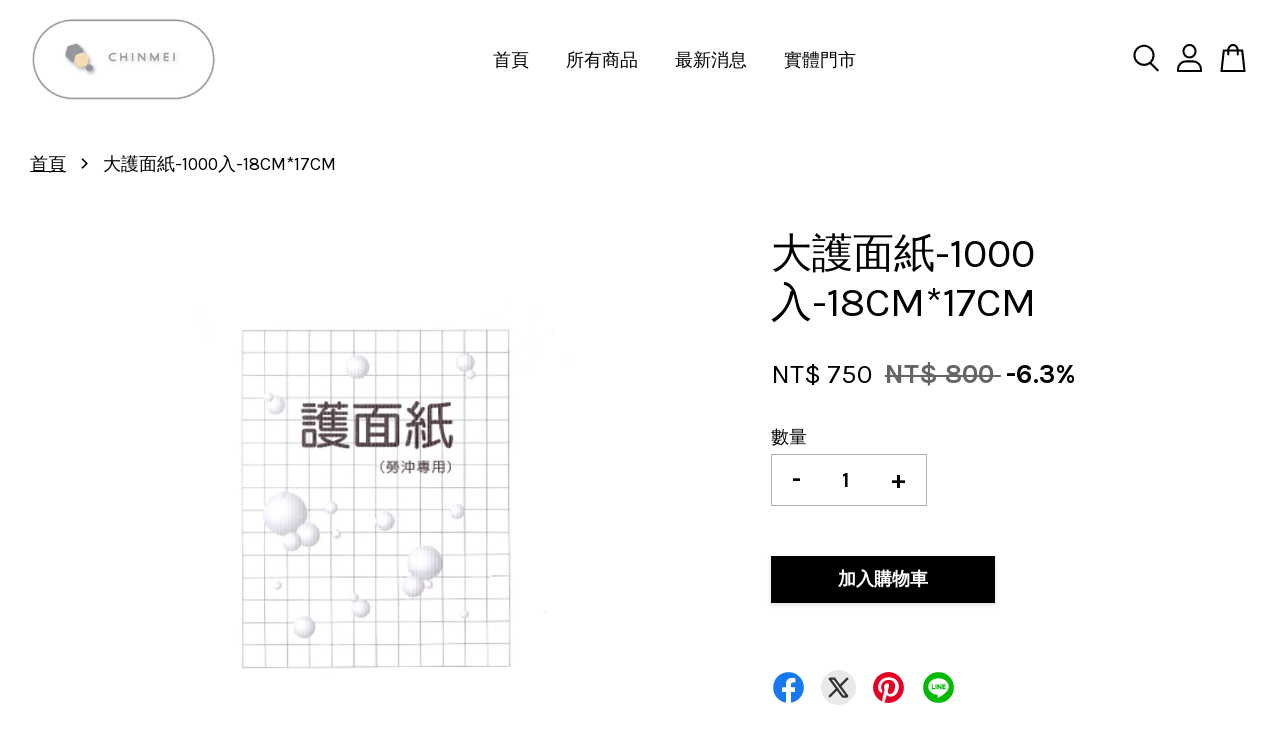

--- FILE ---
content_type: text/html; charset=UTF-8
request_url: https://www.chin-mei.com/products/%E5%A4%A7%E8%AD%B7%E9%9D%A2%E7%B4%99-%E5%A4%A7-
body_size: 35326
content:
<!doctype html>
<!--[if lt IE 7]><html class="no-js lt-ie9 lt-ie8 lt-ie7" lang="en"> <![endif]-->
<!--[if IE 7]><html class="no-js lt-ie9 lt-ie8" lang="en"> <![endif]-->
<!--[if IE 8]><html class="no-js lt-ie9" lang="en"> <![endif]-->
<!--[if IE 9 ]><html class="ie9 no-js"> <![endif]-->
<!--[if (gt IE 9)|!(IE)]><!--> <html class="no-js"> <!--<![endif]-->
<head>

  <!-- Basic page needs ================================================== -->
  <meta charset="utf-8">
  <meta http-equiv="X-UA-Compatible" content="IE=edge,chrome=1">

  
  <link rel="icon" href="https://cdn.store-assets.com/s/372307/f/8956249.png" />
  

  <!-- Title and description ================================================== -->
  <title>
  大護面紙-1000入-18CM*17CM &ndash; 晴美髮品官方商店 ‧ ᴄʜɪɴᴍᴇɪ┃專業美髮沙龍
  </title>

  
  <meta name="description" content="沖水專用護面紙 ●重量：1000張，約2640g ●尺寸：17cmx18cm ●本產品採用無毒黃豆油墨印刷 ●沖水專用貼臉紙 ●高質感服務品質提升,有效加強客戶滿意度 ●每張平均不到一元，可有效提升服務質感，加強客戶滿意度！ ●全新商品">
  

  <!-- Social meta ================================================== -->
  

  <meta property="og:type" content="product">
  <meta property="og:title" content="大護面紙-1000入-18CM*17CM">
  <meta property="og:url" content="https://chin-mei.com/products/大護面紙-大-">
  
  <meta property="og:image" content="https://cdn.store-assets.com/s/372307/i/16284694.jpeg?width=480&format=webp">
  <meta property="og:image:secure_url" content="https://cdn.store-assets.com/s/372307/i/16284694.jpeg?width=480&format=webp">
  
  <meta property="og:price:amount" content="750">
  <meta property="og:price:currency" content="TWD">


<meta property="og:description" content="沖水專用護面紙 ●重量：1000張，約2640g ●尺寸：17cmx18cm ●本產品採用無毒黃豆油墨印刷 ●沖水專用貼臉紙 ●高質感服務品質提升,有效加強客戶滿意度 ●每張平均不到一元，可有效提升服務質感，加強客戶滿意度！ ●全新商品">
<meta property="og:site_name" content="晴美髮品官方商店 ‧ ᴄʜɪɴᴍᴇɪ┃專業美髮沙龍">



  <meta name="twitter:card" content="summary">




  <meta name="twitter:title" content="大護面紙-1000入-18CM*17CM">
  <meta name="twitter:description" content="大護面紙-1000入-18CM*17CM沖水專用護面紙
●重量：1000張，約2640g●尺寸：17cmx18cm●本產品採用無毒黃豆油墨印刷●沖水專用貼臉紙●高質感服務品質提升,有效加強客戶滿意度●每張平均不到一元，可有效提升服務質感，加強客戶滿意度！●全新商品">
  <meta name="twitter:image" content="">
  <meta name="twitter:image:width" content="480">
  <meta name="twitter:image:height" content="480">




  <!-- Helpers ================================================== -->
  <link rel="canonical" href="https://chin-mei.com/products/大護面紙-大-">
  <meta name="viewport" content="width=device-width, initial-scale=1.0, minimum-scale=1.0, maximum-scale=3.0">
  <meta name="theme-color" content="">

  <!-- CSS ================================================== -->
  <link href="https://store-themes.easystore.co/372307/themes/3809/assets/timber.css?t=1769014827" rel="stylesheet" type="text/css" media="screen" />
  <link href="https://store-themes.easystore.co/372307/themes/3809/assets/theme.css?t=1769014827" rel="stylesheet" type="text/css" media="screen" />

  



<link href="https://fonts.googleapis.com/css?family=Karla:400,700&display=swap" rel="stylesheet">


  <script src="//ajax.googleapis.com/ajax/libs/jquery/1.11.0/jquery.min.js" type="text/javascript" ></script>
  <!-- Header hook for plugins ================================================== -->
  
<!-- ScriptTags -->
<script>window.__st={'p': 'product', 'cid': ''};</script><script src='/assets/events.js'></script><script>(function(){function asyncLoad(){var urls=['/assets/traffic.js?v=1','https://apps.easystore.co/facebook-login/script.js?shop=yilinhuangyilin-2.easy.co'];for(var i=0;i<urls.length;i++){var s=document.createElement('script');s.type='text/javascript';s.async=true;s.src=urls[i];var x=document.getElementsByTagName('script')[0];x.parentNode.insertBefore(s, x);}}window.attachEvent ? window.attachEvent('onload', asyncLoad) : window.addEventListener('load', asyncLoad, false);})();</script>
<!-- /ScriptTags -->


  
<!--[if lt IE 9]>
<script src="//cdnjs.cloudflare.com/ajax/libs/html5shiv/3.7.2/html5shiv.min.js" type="text/javascript" ></script>
<script src="https://store-themes.easystore.co/372307/themes/3809/assets/respond.min.js?t=1769014827" type="text/javascript" ></script>
<link href="https://store-themes.easystore.co/372307/themes/3809/assets/respond-proxy.html" id="respond-proxy" rel="respond-proxy" />
<link href="//www.chin-mei.com/search?q=31ef0fb42a87f69669ac909f4ff62342" id="respond-redirect" rel="respond-redirect" />
<script src="//www.chin-mei.com/search?q=31ef0fb42a87f69669ac909f4ff62342" type="text/javascript"></script>
<![endif]-->



  <script src="https://store-themes.easystore.co/372307/themes/3809/assets/modernizr.min.js?t=1769014827" type="text/javascript" ></script>

  
  
  <script>
  (function(i,s,o,g,r,a,m){i['GoogleAnalyticsObject']=r;i[r]=i[r]||function(){
  (i[r].q=i[r].q||[]).push(arguments)},i[r].l=1*new Date();a=s.createElement(o),
  m=s.getElementsByTagName(o)[0];a.async=1;a.src=g;m.parentNode.insertBefore(a,m)
  })(window,document,'script','https://www.google-analytics.com/analytics.js','ga');

  ga('create', '', 'auto','myTracker');
  ga('myTracker.send', 'pageview');

  </script>
  
</head>

<body id="-------------1000----18cm-17cm" class="template-product  has-sticky-btm-bar" >

  <ul id="MobileNav" class="mobile-nav">
  
  <li class="mobile-nav_icon-x">
    
      




  	
  	<span class="MobileNavTrigger icon icon-x"></span>
  </li>
  
  <li class="mobile-nav__link header-bar__search-wrapper">
    
    <div class="header-bar__module header-bar__search mobile-nav_search">
      
  <form action="/search" method="get" class="header-bar__search-form clearfix" role="search">
    
    <button type="submit" class="btn icon-fallback-text header-bar__search-submit">
      <span class="icon icon-search" aria-hidden="true"></span>
      <span class="fallback-text">搜尋</span>
    </button>
    <input type="search" name="q" value="" aria-label="搜尋" class="header-bar__search-input" placeholder="搜尋" autocomplete="off">
    <div class="dropdown" id="searchDropdown"></div>
    <input type="hidden" name="search_history" id="search_history">
  </form>




<script>
  var _search_history_listings = ""
  if(_search_history_listings != "") localStorage.setItem('searchHistory', JSON.stringify(_search_history_listings));

  function clearAll() {
    localStorage.removeItem('searchHistory');
  
    var customer = "";
    if(customer) {
      // Your logic to clear all data or call an endpoint
      fetch('/account/search_histories', {
          method: 'DELETE',
          headers: {
            "Content-Type": "application/json",
            "X-Requested-With": "XMLHttpRequest"
          },
          body: JSON.stringify({
            _token: "Q2uJWOvNRVPfaQHN5caKHAjHjz3avuI7cgfSQUJm"
          }),
      })
      .then(response => response.json())
    }
  }
  // End - store view history in local storage
  
  // search history dropdown  
  var searchInputs = document.querySelectorAll('input[type=search]');
  
  if(searchInputs.length > 0) {
    
    searchInputs.forEach((searchInput)=>{
    
      searchInput.addEventListener('focus', function() {
        var searchDropdown = searchInput.closest('form').querySelector('#searchDropdown');
        searchDropdown.innerHTML = ''; // Clear existing items
  
        // retrieve data from local storage
        var searchHistoryData = JSON.parse(localStorage.getItem('searchHistory')) || [];
  
        // Convert JSON to string
        var search_history_json = JSON.stringify(searchHistoryData);
  
        // Set the value of the hidden input
        searchInput.closest('form').querySelector("#search_history").value = search_history_json;
  
        // create dropdown items
        var clearAllItem = document.createElement('div');
        clearAllItem.className = 'dropdown-item clear-all';
        clearAllItem.textContent = 'Clear';
        clearAllItem.addEventListener('click', function() {
            clearAll();
            searchDropdown.style.display = 'none';
            searchInput.classList.remove('is-focus');
        });
        searchDropdown.appendChild(clearAllItem);
  
        // create dropdown items
        searchHistoryData.forEach(function(item) {
          var dropdownItem = document.createElement('div');
          dropdownItem.className = 'dropdown-item';
          dropdownItem.textContent = item.term;
          dropdownItem.addEventListener('click', function() {
            searchInput.value = item.term;
            searchDropdown.style.display = 'none';
          });
          searchDropdown.appendChild(dropdownItem);
        });
  
        if(searchHistoryData.length > 0){
          // display the dropdown
          searchInput.classList.add('is-focus');
          document.body.classList.add('search-input-focus');
          searchDropdown.style.display = 'block';
        }
      });
  
      searchInput.addEventListener("focusout", (event) => {
        var searchDropdown = searchInput.closest('form').querySelector('#searchDropdown');
        searchInput.classList.remove('is-focus');
        searchDropdown.classList.add('transparent');
        setTimeout(()=>{
          searchDropdown.style.display = 'none';
          searchDropdown.classList.remove('transparent');
          document.body.classList.remove('search-input-focus');
        }, 400);
      });
    })
  }
  // End - search history dropdown
</script>
    </div>
    
  </li>
  
  
  
  <li class="mobile-nav__link" aria-haspopup="true">
    
    <a href="/" >
      首頁
    </a>
    
  </li>
  
  
  <li class="mobile-nav__link" aria-haspopup="true">
    
    <a href="/collections/all" >
      所有商品
    </a>
    
  </li>
  
  
  <li class="mobile-nav__link" aria-haspopup="true">
    
    <a href="/blogs/news" >
      最新消息
    </a>
    
  </li>
  
  
  <li class="mobile-nav__link" aria-haspopup="true">
    
    <a href="/store-locator" >
      實體門市
    </a>
    
  </li>
  

  

  
  
  
  <li class="mobile-nav__link">
    <a href="/account/login">登入</a>
  </li>
  
  <li class="mobile-nav__link">
    <a href="/account/register">註冊帳號</a>
  </li>
  
  
  
  
</ul>
<div id="MobileNavOutside" class="mobile-nav-outside"></div>


<div id="PageContainer" class="page-container">
  
<!-- Snippet:global/body_start: Console Extension -->
<div id='es_console' style='display: none;'>372307</div>
<!-- /Snippet -->

  
    <style>
  .search-modal__form{
    position: relative;
  }
  
  .dropdown-wrapper {
    position: relative;
  }
  
  .dropdown-wrapper:hover .dropdown {
    display: block;
  }
  
  .header-icon-nav .dropdown {
    left: -80px;
  }
  
  .dropdown {
    display: none;
    position: absolute;
    top: 100%;
    left: 0px;
    width: 100%;
    padding: 8px;
    background-color: #fff;
    z-index: 1000;
    border-radius: 5px;
    border: 1px solid rgba(var(--color-foreground), 1);
    border-top: none;
    overflow-x: hidden;
    overflow-y: auto;
    max-height: 350px;
    min-width: 150px;
    box-shadow: 0 0 5px rgba(0,0,0,0.1);
  }
    
  .dropdown a{
    text-decoration: none;
    color: #000 !important;
  }
  
  .dropdown-item {
    padding: 0.4rem 2rem;
    cursor: pointer;
    line-height: 1.4;
    overflow: hidden;
    text-overflow: ellipsis;
    white-space: nowrap;
  }
  
  .dropdown-item:hover{
    background-color: #f3f3f3;
  }
  
  .search__input.is-focus{
    border-radius: 15px;
    border-bottom-left-radius: 0;
    border-bottom-right-radius: 0;
    border: 1px solid rgba(var(--color-foreground), 1);
    border-bottom: none;
    box-shadow: none;
  }
  
  .clear-all {
    text-align: right;
    padding: 0 2rem 0.2rem;
    line-height: 1;
    font-size: 70%;
    margin-bottom: -2px;
  }
  
  .clear-all:hover{
    background-color: #fff;
  }
  
  .referral-notification {
    position: absolute;
    top: 100%;
    right: -12px;
    background: white;
    border: 1px solid #e0e0e0;
    border-radius: 8px;
    box-shadow: 0 4px 12px rgba(0, 0, 0, 0.15);
    width: 280px;
    z-index: 1000;
    padding: 16px;
    margin-top: 8px;
    font-size: 14px;
    line-height: 1.4;
  }
  
  .referral-notification::before {
    content: '';
    position: absolute;
    top: -8px;
    right: 20px;
    width: 0;
    height: 0;
    border-left: 8px solid transparent;
    border-right: 8px solid transparent;
    border-bottom: 8px solid white;
  }
  
  .referral-notification::after {
    content: '';
    position: absolute;
    top: -9px;
    right: 20px;
    width: 0;
    height: 0;
    border-left: 8px solid transparent;
    border-right: 8px solid transparent;
    border-bottom: 8px solid #e0e0e0;
  }
  
  .referral-notification h4 {
    margin: 0 0 8px 0;
    color: #2196F3;
    font-size: 16px;
    font-weight: 600;
  }
  
  .referral-notification p {
    margin: 0 0 12px 0;
    color: #666;
  }
  
  .referral-notification .referral-code {
    background: #f5f5f5;
    padding: 8px;
    border-radius: 4px;
    font-family: monospace;
    font-size: 13px;
    text-align: center;
    margin: 8px 0;
    border: 1px solid #ddd;
  }
  
  .referral-notification .close-btn {
    position: absolute;
    top: 8px;
    right: 8px;
    background: none;
    border: none;
    font-size: 18px;
    color: #999;
    cursor: pointer;
    padding: 0;
    width: 20px;
    height: 20px;
    line-height: 1;
  }
  
  .referral-notification .close-btn:hover {
    color: #333;
  }
  
  .referral-notification .action-btn {
    background: #2196F3;
    color: white;
    border: none;
    padding: 8px 16px;
    border-radius: 4px;
    cursor: pointer;
    font-size: 12px;
    margin-right: 8px;
    margin-top: 8px;
  }
  
  .referral-notification .action-btn:hover {
    background: #1976D2;
  }
  
  .referral-notification .dismiss-btn {
    background: transparent;
    color: #666;
    border: 1px solid #ddd;
    padding: 8px 16px;
    border-radius: 4px;
    cursor: pointer;
    font-size: 12px;
    margin-top: 8px;
  }
  
  .referral-notification .dismiss-btn:hover {
    background: #f5f5f5;
  }
  .referral-modal__dialog {
    transform: translate(-50%, 0);
    transition: transform var(--duration-default) ease, visibility 0s;
    z-index: 10000;
    position: fixed;
    top: 20vh;
    left: 50%;
    width: 100%;
    max-width: 350px;
    box-shadow: 0 4px 12px rgba(0, 0, 0, 0.15);
    border-radius: 12px;
    background-color: #fff;
    color: #000;
    padding: 20px;
    text-align: center;
  }
  .modal-overlay.referral-modal-overlay {
    position: fixed;
    top: 0;
    left: 0;
    width: 100%;
    height: 100%;
    background-color: rgba(0, 0, 0, 0.7);
    z-index: 2001;
    display: block;
    opacity: 1;
    transition: opacity var(--duration-default) ease, visibility 0s;
  }
</style>

<header id="es_header_bar" class="header-bar  sticky-topbar">
  <div class="header-bg-wrapper">
    <div class="header-wrapper wrapper">
      

      <div class="logo-header" role="banner">

              
                    <div class="h1 site-header__logo" itemscope itemtype="http://schema.org/Organization">
              
                    
                        
                      	
                          <a href="/" class="logo-wrapper" itemprop="url">
                            <img src="https://cdn.store-assets.com/s/372307/f/8958965.png?width=350&format=webp" alt="晴美髮品官方商店 ‧ ᴄʜɪɴᴍᴇɪ┃專業美髮沙龍" itemprop="logo">
                          </a>
                        

                    
              
                </div>
              

      </div>

      <div class="header-nav-bar medium-down--hide">
          
<ul class="site-nav large--text-center" id="AccessibleNav">
  
    
    
      <li >
        <a href="/"  class="site-nav__link">首頁</a>
      </li>
    
  
    
    
      <li >
        <a href="/collections/all"  class="site-nav__link">所有商品</a>
      </li>
    
  
    
    
      <li >
        <a href="/blogs/news"  class="site-nav__link">最新消息</a>
      </li>
    
  
    
    
      <li >
        <a href="/store-locator"  class="site-nav__link">實體門市</a>
      </li>
    
  
  
  
      
        
          
        
          
        
      
  
  
  
</ul>

      </div>

      <div class="desktop-header-nav medium-down--hide">


        <div class="header-subnav">
          






          <div class="header-icon-nav">

                

                


                
                  
                    <div class="header-bar__module">
                      
  <a class="popup-with-form" href="#search-form">
    



	<svg class="icon-search svg-icon" id="Layer_1" data-name="Layer 1" xmlns="http://www.w3.org/2000/svg" viewBox="0 0 100 100"><title>icon-search</title><path d="M68.5,65.87a35.27,35.27,0,1,0-5.4,4.5l23.11,23.1a3.5,3.5,0,1,0,5-4.94ZM14.82,41A28.47,28.47,0,1,1,43.28,69.43,28.5,28.5,0,0,1,14.82,41Z"/></svg>    

  

  </a>



<!-- form itself -->
<div id="search-form" class="white-popup-block mfp-hide popup-search">
  <div class="popup-search-content">
    <form action="/search" method="get" class="input-group search-bar" role="search">
      
      <span class="input-group-btn">
        <button type="submit" class="btn">
        	



	<svg class="icon-search svg-icon" id="Layer_1" data-name="Layer 1" xmlns="http://www.w3.org/2000/svg" viewBox="0 0 100 100"><title>icon-search</title><path d="M68.5,65.87a35.27,35.27,0,1,0-5.4,4.5l23.11,23.1a3.5,3.5,0,1,0,5-4.94ZM14.82,41A28.47,28.47,0,1,1,43.28,69.43,28.5,28.5,0,0,1,14.82,41Z"/></svg>    

  

        </button>
      </span>
      <input type="search" name="q" value="" placeholder="搜尋" class="input-group-field" aria-label="搜尋" placeholder="搜尋" autocomplete="off">
      <div class="dropdown" id="searchDropdown"></div>
      <input type="hidden" name="search_history" id="search_history">
    </form>
  </div>
</div>

<script src="https://store-themes.easystore.co/372307/themes/3809/assets/magnific-popup.min.js?t=1769014827" type="text/javascript" ></script>
<script>
$(document).ready(function() {
	$('.popup-with-form').magnificPopup({
		type: 'inline',
		preloader: false,
		focus: '#name',
      	mainClass: 'popup-search-bg-wrapper',

		// When elemened is focused, some mobile browsers in some cases zoom in
		// It looks not nice, so we disable it:
		callbacks: {
			beforeOpen: function() {
				if($(window).width() < 700) {
					this.st.focus = false;
				} else {
					this.st.focus = '#name';
				}
			}
		}
	});
});
</script>


<script>
  var _search_history_listings = ""
  if(_search_history_listings != "") localStorage.setItem('searchHistory', JSON.stringify(_search_history_listings));

  function clearAll() {
    localStorage.removeItem('searchHistory');
  
    var customer = "";
    if(customer) {
      // Your logic to clear all data or call an endpoint
      fetch('/account/search_histories', {
          method: 'DELETE',
          headers: {
            "Content-Type": "application/json",
            "X-Requested-With": "XMLHttpRequest"
          },
          body: JSON.stringify({
            _token: "Q2uJWOvNRVPfaQHN5caKHAjHjz3avuI7cgfSQUJm"
          }),
      })
      .then(response => response.json())
    }
  }
  // End - store view history in local storage
  
  // search history dropdown  
  var searchInputs = document.querySelectorAll('input[type=search]');
  
  if(searchInputs.length > 0) {
    
    searchInputs.forEach((searchInput)=>{
    
      searchInput.addEventListener('focus', function() {
        var searchDropdown = searchInput.closest('form').querySelector('#searchDropdown');
        searchDropdown.innerHTML = ''; // Clear existing items
  
        // retrieve data from local storage
        var searchHistoryData = JSON.parse(localStorage.getItem('searchHistory')) || [];
  
        // Convert JSON to string
        var search_history_json = JSON.stringify(searchHistoryData);
  
        // Set the value of the hidden input
        searchInput.closest('form').querySelector("#search_history").value = search_history_json;
  
        // create dropdown items
        var clearAllItem = document.createElement('div');
        clearAllItem.className = 'dropdown-item clear-all';
        clearAllItem.textContent = 'Clear';
        clearAllItem.addEventListener('click', function() {
            clearAll();
            searchDropdown.style.display = 'none';
            searchInput.classList.remove('is-focus');
        });
        searchDropdown.appendChild(clearAllItem);
  
        // create dropdown items
        searchHistoryData.forEach(function(item) {
          var dropdownItem = document.createElement('div');
          dropdownItem.className = 'dropdown-item';
          dropdownItem.textContent = item.term;
          dropdownItem.addEventListener('click', function() {
            searchInput.value = item.term;
            searchDropdown.style.display = 'none';
          });
          searchDropdown.appendChild(dropdownItem);
        });
  
        if(searchHistoryData.length > 0){
          // display the dropdown
          searchInput.classList.add('is-focus');
          document.body.classList.add('search-input-focus');
          searchDropdown.style.display = 'block';
        }
      });
  
      searchInput.addEventListener("focusout", (event) => {
        var searchDropdown = searchInput.closest('form').querySelector('#searchDropdown');
        searchInput.classList.remove('is-focus');
        searchDropdown.classList.add('transparent');
        setTimeout(()=>{
          searchDropdown.style.display = 'none';
          searchDropdown.classList.remove('transparent');
          document.body.classList.remove('search-input-focus');
        }, 400);
      });
    })
  }
  // End - search history dropdown
</script>
                    </div>
                  
                




                
                  <div class="header-bar__module dropdown-wrapper" style="position: relative;">
                    
                      <a href="/account/login">



    <svg class="svg-icon" id="Layer_1" data-name="Layer 1" xmlns="http://www.w3.org/2000/svg" viewBox="0 0 100 100"><title>icon-profile</title><path d="M50,51.8A24.4,24.4,0,1,0,25.6,27.4,24.43,24.43,0,0,0,50,51.8ZM50,10A17.4,17.4,0,1,1,32.6,27.4,17.43,17.43,0,0,1,50,10Z"/><path d="M62.66,57.66H37.34a30.54,30.54,0,0,0-30.5,30.5V93.5a3.5,3.5,0,0,0,3.5,3.5H89.66a3.5,3.5,0,0,0,3.5-3.5V88.16A30.54,30.54,0,0,0,62.66,57.66ZM86.16,90H13.84V88.16a23.53,23.53,0,0,1,23.5-23.5H62.66a23.53,23.53,0,0,1,23.5,23.5Z"/></svg>

  
</a>

                      <!-- Referral Notification Popup for Desktop -->
                      <div id="referralNotification" class="referral-notification" style="display: none;">
                        <button class="close-btn" onclick="dismissReferralNotification()">&times;</button>
                        <div style="text-align: center; margin-bottom: 16px;">
                          <div style="width: 100px; height: 100px; margin: 0 auto;">
                            <img src="https://resources.easystore.co/storefront/icons/channels/vector_referral_program.svg">
                          </div>
                        </div>
                        <p id="referralSignupMessage" style="text-align: center; font-size: 14px; color: #666; margin: 0 0 20px 0;">
                          您的好友送您   回饋金！立即註冊領取。
                        </p>
                        <div style="text-align: center;">
                          <button class="btn" onclick="goToSignupPage()" style="width: 100%; color: #fff;">
                            註冊
                          </button>
                        </div>
                      </div>
                    
                  </div>
                

                <div class="header-bar__module cart-page-link-wrapper">
                  <span class="header-bar__sep" aria-hidden="true"></span>
                  <a class="CartDrawerTrigger cart-page-link">
                    



	<svg class="svg-icon" id="Layer_1" data-name="Layer 1" xmlns="http://www.w3.org/2000/svg" viewBox="0 0 100 100"><title>icon-bag</title><path d="M91.78,93.11,84.17,24.44a3.5,3.5,0,0,0-3.48-3.11H69.06C67.53,10.94,59.57,3,50,3S32.47,10.94,30.94,21.33H19.31a3.5,3.5,0,0,0-3.48,3.11L8.22,93.11A3.49,3.49,0,0,0,11.69,97H88.31a3.49,3.49,0,0,0,3.47-3.89ZM50,10c5.76,0,10.6,4.83,12,11.33H38.05C39.4,14.83,44.24,10,50,10ZM15.6,90l6.84-61.67h8.23v9.84a3.5,3.5,0,0,0,7,0V28.33H62.33v9.84a3.5,3.5,0,0,0,7,0V28.33h8.23L84.4,90Z"/></svg>	

  

                    <span class="cart-count header-bar__cart-count hidden-count">0</span>
                  </a>
                </div>


                
                  
                


          </div>
        </div>



      </div>
      
	  <div class="mobile-header-icons large--hide">
        
        <div class="large--hide">
          
              
                
                  
                        <a href="/account/login">



    <svg class="svg-icon" id="Layer_1" data-name="Layer 1" xmlns="http://www.w3.org/2000/svg" viewBox="0 0 100 100"><title>icon-profile</title><path d="M50,51.8A24.4,24.4,0,1,0,25.6,27.4,24.43,24.43,0,0,0,50,51.8ZM50,10A17.4,17.4,0,1,1,32.6,27.4,17.43,17.43,0,0,1,50,10Z"/><path d="M62.66,57.66H37.34a30.54,30.54,0,0,0-30.5,30.5V93.5a3.5,3.5,0,0,0,3.5,3.5H89.66a3.5,3.5,0,0,0,3.5-3.5V88.16A30.54,30.54,0,0,0,62.66,57.66ZM86.16,90H13.84V88.16a23.53,23.53,0,0,1,23.5-23.5H62.66a23.53,23.53,0,0,1,23.5,23.5Z"/></svg>

  
</a>
                  
                
                  
                
              
          
        </div>


        <!--  Mobile cart  -->
        <div class="large--hide">
          <a class="CartDrawerTrigger cart-page-link mobile-cart-page-link">
            



	<svg class="svg-icon" id="Layer_1" data-name="Layer 1" xmlns="http://www.w3.org/2000/svg" viewBox="0 0 100 100"><title>icon-bag</title><path d="M91.78,93.11,84.17,24.44a3.5,3.5,0,0,0-3.48-3.11H69.06C67.53,10.94,59.57,3,50,3S32.47,10.94,30.94,21.33H19.31a3.5,3.5,0,0,0-3.48,3.11L8.22,93.11A3.49,3.49,0,0,0,11.69,97H88.31a3.49,3.49,0,0,0,3.47-3.89ZM50,10c5.76,0,10.6,4.83,12,11.33H38.05C39.4,14.83,44.24,10,50,10ZM15.6,90l6.84-61.67h8.23v9.84a3.5,3.5,0,0,0,7,0V28.33H62.33v9.84a3.5,3.5,0,0,0,7,0V28.33h8.23L84.4,90Z"/></svg>	

  

            <span class="cart-count hidden-count">0</span>
          </a>
        </div>

        <!--  Mobile hamburger  -->
        <div class="large--hide">
          <a class="mobile-nav-trigger MobileNavTrigger">
            



    <svg class="svg-icon" id="Layer_1" data-name="Layer 1" xmlns="http://www.w3.org/2000/svg" viewBox="0 0 100 100"><title>icon-nav-menu</title><path d="M6.7,26.34H93a3.5,3.5,0,0,0,0-7H6.7a3.5,3.5,0,0,0,0,7Z"/><path d="M93.3,46.5H7a3.5,3.5,0,0,0,0,7H93.3a3.5,3.5,0,1,0,0-7Z"/><path d="M93.3,73.66H7a3.5,3.5,0,1,0,0,7H93.3a3.5,3.5,0,0,0,0-7Z"/></svg>

  

          </a>
        </div>
      
        
          
          <!-- Referral Notification Modal for Mobile -->
          <details-modal class="referral-modal" id="referralMobileModal">
            <details>
              <summary class="referral-modal__toggle" aria-haspopup="dialog" aria-label="Open referral modal" style="display: none;">
              </summary>
              <div class="modal-overlay referral-modal-overlay"></div>
              <div class="referral-modal__dialog" role="dialog" aria-modal="true" aria-label="Referral notification">
                <div class="referral-modal__content">
                  <button type="button" class="modal__close-button" aria-label="Close" onclick="closeMobileReferralModal()" style="position: absolute; top: 16px; right: 16px; background: none; border: none; font-size: 24px; cursor: pointer;">
                    &times;
                  </button>

                  <div style="margin-bottom: 24px;">
                    <div style="width: 120px; height: 120px; margin: 0 auto 20px;">
                      <img src="https://resources.easystore.co/storefront/icons/channels/vector_referral_program.svg" style="width: 100%; height: 100%;">
                    </div>
                  </div>

                  <p id="referralSignupMessageMobile" style="font-size: 16px; color: #333; margin: 0 0 30px 0; line-height: 1.5;">
                    您的好友送您   回饋金！立即註冊領取。
                  </p>

                  <button type="button" class="btn" onclick="goToSignupPageFromMobile()" style="width: 100%; color: #fff;">
                    註冊
                  </button>
                </div>
              </div>
            </details>
          </details-modal>
          
        
        
      </div>
		
    </div>
  </div>
</header>






    
    <main class="wrapper main-content" role="main">
      <div class="grid">
          <div class="grid__item">
            
  
            
<div itemscope itemtype="http://schema.org/Product">

  <meta itemprop="url" content="https://www.chin-mei.com/products/大護面紙-大-">
  <meta itemprop="image" content="https://cdn.store-assets.com/s/372307/i/16284694.jpeg?width=480&format=webp">
  

  <div class="section-header section-header--breadcrumb medium--hide small--hide">
    
<nav class="breadcrumb" role="navigation" aria-label="breadcrumbs">
  <a href="/" title="返回到首頁">首頁</a>

  

    
    <span aria-hidden="true" class="breadcrumb__sep">&rsaquo;</span>
    <span>大護面紙-1000入-18CM*17CM</span>

  
</nav>


  </div>
  
  <div class="product-single">
    <div class="grid product-single__hero">
      <div class="grid__item large--seven-twelfths">
        
        <div id="ProductPhoto" class="product-slider ">
          <div id="overlayZoom"></div>
          
          <div class="product-flexslider flexslider transparent">
            <ul class="slides">
              
              <li data-thumb="https://cdn.store-assets.com/s/372307/i/16284694.jpeg?width=1024&format=webp" id="image-id-16284694">
                <div class="slide-img product-zoomable mfp-Images" data-image-id="16284694" data-image-type="Images" href="https://cdn.store-assets.com/s/372307/i/16284694.jpeg?width=1024&format=webp">
                  <img src="https://cdn.store-assets.com/s/372307/i/16284694.jpeg?width=1024&format=webp" alt="護面紙.jpg" onmousemove="zoomIn(event)" onmouseout="zoomOut()">
                </div>
              </li>
              
            </ul>
          </div>
          
        </div>


        
        <ul class="gallery hidden">
          
            
            
              <li data-image-id="16284694" class="gallery__item" data-mfp-src="https://cdn.store-assets.com/s/372307/i/16284694.jpeg?width=1024&format=webp">
              </li>
            

          
          
        </ul>
        

        
<!-- Snippet:product/content_left: Product Label -->

<!-- /Snippet -->

      </div>
      <div class="grid__item large--five-twelfths">
          <div class="product_option-detail option_tags-wrapper">

            
            <h1 itemprop="name">大護面紙-1000入-18CM*17CM</h1>

            <div itemprop="offers" itemscope itemtype="http://schema.org/Offer">
              

              <meta itemprop="priceCurrency" content="TWD">
              <link itemprop="availability" href="https://schema.org/InStock">

              <div class="product-single__prices">
                <span id="ProductPrice" class="product-single__price" itemprop="price" content="750">
                  <span class=money data-ori-price='750.00'>NT$ 750.00 </span>
                </span>

                <s style="display: none;" id="ComparePrice" class="product-single__sale-price" data-expires="">
                  <span class=money data-ori-price='800.00'>NT$ 800.00 </span>
                </s>
                <span id="ComparePricePercent" class="product-single__sale-percent"></span>
              </div>

              <form action="/cart/add" method="post" enctype="multipart/form-data" data-addtocart='{"id":3855508,"name":"大護面紙-1000入-18CM*17CM","sku":"","price":750.0,"quantity":1,"variant":"Default Title","category":"還沒做圖","brands":""}' id="AddToCartForm">
                <input type="hidden" name="_token" value="Q2uJWOvNRVPfaQHN5caKHAjHjz3avuI7cgfSQUJm">
                  <style>
.sf_promo-promo-label, #sf_promo-view-more-tag, .sf_promo-label-unclickable:hover {
    color: #4089e4
}
</style>
<div class="sf_promo-tag-wrapper">
    <div id="sf_promo-tag-label"></div>
    <div class="sf_promo-tag-container">
        <div id="sf_promo-tag"></div>
        <a id="sf_promo-view-more-tag" class="sf_promo-promo-label hide" onclick="getPromotionList(true)">瀏覽更多</a>
    </div>
</div>

                  <div class="product-option-wrapper">
                  




                  <select name="id" id="productSelect" class="product-single__variants">
                    
                      

                        <option  selected="selected"  data-sku="" value="17438873">Default Title - <span class=money data-ori-price='75,000.00'>NT$ 75,000.00 </span></option>

                      
                    
                  </select>

                  
        
                  <div class="product-single__quantity">
                    <label for="Quantity">數量</label>
                    <div>
                      <div class="cart-qty-adjust">
                        <span class="product-single__btn-qty-adjust" data-adjust="0">
                          -
                        </span>
                        <input type="number" id="Quantity" name="quantity" value="1" min="1" class="quantity-selector cart__quantity-selector">
                        <span class="product-single__btn-qty-adjust" data-adjust="1">
                          +
                        </span>
                      </div>
                    </div>
                  </div>

                </div>
                

                <button type="submit" name="add" id="AddToCart" class="btn addToCart-btn">
                  <span id="AddToCartText">加入購物車</span>
                </button>
                <a class="btn addToCart-btn top-addToCart-btn hide medium--hide small--hide">
                  



	<svg class="svg-icon" id="Layer_1" data-name="Layer 1" xmlns="http://www.w3.org/2000/svg" viewBox="0 0 100 100"><title>icon-bag</title><path d="M91.78,93.11,84.17,24.44a3.5,3.5,0,0,0-3.48-3.11H69.06C67.53,10.94,59.57,3,50,3S32.47,10.94,30.94,21.33H19.31a3.5,3.5,0,0,0-3.48,3.11L8.22,93.11A3.49,3.49,0,0,0,11.69,97H88.31a3.49,3.49,0,0,0,3.47-3.89ZM50,10c5.76,0,10.6,4.83,12,11.33H38.05C39.4,14.83,44.24,10,50,10ZM15.6,90l6.84-61.67h8.23v9.84a3.5,3.5,0,0,0,7,0V28.33H62.33v9.84a3.5,3.5,0,0,0,7,0V28.33h8.23L84.4,90Z"/></svg>	

  
<span id="AddToCartText">加入購物車</span>
                </a>
                

                <div id="floating_action-bar" class="floating-action-bar large--hide">
                  <div class="floating-action-bar-wrapper">
                    
                      
                      
                      
                      
                      
                      <a href="/" class="btn btn-back-home">
                        <img src="https://cdn.easystore.blue/s/201/f/5590.png?width=150&format=webp"/>
                        <div>
                          Home
                        </div>
                      </a>
                      
                    
                    <button type="submit" id="MobileAddToCart" name="add" class="btn addToCart-btn" data-float-btn="1">
                      <span id="AddToCartText" class="AddToCartTexts">加入購物車</span>
                    </button>
                  </div>
                </div>

              </form>

              
                
  
  





<div class="social-sharing is-clean" data-permalink="https://www.chin-mei.com/products/大護面紙-大-">

  
    <a target="_blank" href="//www.facebook.com/sharer.php?u=https://www.chin-mei.com/products/大護面紙-大-" class="share-facebook">
      



    <svg class="facebook-share-icon-svg circle-share-icon" xmlns="http://www.w3.org/2000/svg" xmlns:xlink="http://www.w3.org/1999/xlink" viewBox="0 0 1024 1024"><defs><clipPath id="clip-path"><rect x="62.11" y="62.04" width="899.89" height="899.96" fill="none"/></clipPath></defs><title>Facebook</title><g id="Layer_1" data-name="Layer 1"><g clip-path="url(#clip-path)"><path d="M962,512C962,263.47,760.53,62,512,62S62,263.47,62,512c0,224.61,164.56,410.77,379.69,444.53V642.08H327.43V512H441.69V412.86c0-112.78,67.18-175.08,170-175.08,49.23,0,100.73,8.79,100.73,8.79V357.31H655.65c-55.9,0-73.34,34.69-73.34,70.28V512H707.12l-20,130.08H582.31V956.53C797.44,922.77,962,736.61,962,512Z" fill="#1877f2"/></g><path d="M687.17,642.08l20-130.08H582.31V427.59c0-35.59,17.44-70.28,73.34-70.28h56.74V246.57s-51.5-8.79-100.73-8.79c-102.79,0-170,62.3-170,175.08V512H327.43V642.08H441.69V956.53a454.61,454.61,0,0,0,140.62,0V642.08Z" fill="#fff"/></g></svg>

  

    </a>
  

  
    <a target="_blank" href="//twitter.com/share?text=大護面紙-1000入-18CM*17CM&amp;url=https://www.chin-mei.com/products/大護面紙-大-" class="share-twitter">
      



    <svg class="twitter-share-icon-svg circle-share-icon" viewBox="0 0 24 24" style="padding: 4px;background: #e9e9e9;border-radius: 50%;" stroke-width="2" stroke="currentColor" fill="none" stroke-linecap="round" stroke-linejoin="round">
      <path stroke="none" d="M0 0h24v24H0z" fill="none" style="fill: none;"/>
      <path d="M4 4l11.733 16h4.267l-11.733 -16z" style="fill: none;" />
      <path d="M4 20l6.768 -6.768m2.46 -2.46l6.772 -6.772" style="fill: none;" />
    </svg>

  

    </a>
  

  

    
      <a target="_blank" href="//pinterest.com/pin/create/button/?url=https://www.chin-mei.com/products/大護面紙-大-&amp;media=&amp;description=大護面紙-1000入-18CM*17CM" class="share-pinterest">
        



    <svg class="pinterest-share-icon-svg circle-share-icon" xmlns="http://www.w3.org/2000/svg" viewBox="0 0 1024 1024"><title>Pinterest</title><g id="Layer_1" data-name="Layer 1"><circle cx="512" cy="512" r="450" fill="#fff"/><path d="M536,962H488.77a23.77,23.77,0,0,0-3.39-.71,432.14,432.14,0,0,1-73.45-10.48c-9-2.07-18-4.52-26.93-6.8a7.6,7.6,0,0,1,.35-1.33c.6-1,1.23-2,1.85-3,18.19-29.57,34.11-60.23,43.17-93.95,7.74-28.83,14.9-57.82,22.3-86.74,2.91-11.38,5.76-22.77,8.77-34.64,2.49,3.55,4.48,6.77,6.83,9.69,15.78,19.58,36.68,31.35,60.16,39,25.41,8.3,51.34,8.07,77.41,4.11C653.11,770,693.24,748.7,726.79,715c32.57-32.73,54.13-72.14,68.33-115.76,12-37,17.81-75.08,19.08-114,1-30.16-1.94-59.73-11.72-88.36C777.38,323.39,728.1,271.81,658,239.82c-45.31-20.67-93.27-28.06-142.89-26.25a391.16,391.16,0,0,0-79.34,10.59c-54.59,13.42-103.37,38.08-143.29,78-61.1,61-91.39,134.14-83.34,221.41,2.3,25,8.13,49.08,18.84,71.86,15.12,32.14,37.78,56.78,71,70.8,11.87,5,20.67.54,23.82-12,2.91-11.56,5.5-23.21,8.88-34.63,2.72-9.19,1.2-16.84-5.15-24-22.84-25.84-31.36-56.83-30.88-90.48A238.71,238.71,0,0,1,300,462.16c10.93-55.27,39.09-99.84,85.3-132.46,33.39-23.56,71-35.54,111.53-38.54,30.47-2.26,60.5,0,89.89,8.75,27.38,8.16,51.78,21.59,71.77,42.17,31.12,32,44.38,71.35,45.61,115.25a383.11,383.11,0,0,1-3.59,61.18c-4.24,32-12.09,63-25.45,92.47-11.37,25.09-26,48-47.45,65.79-23.66,19.61-50.51,28.9-81.43,23.69-34-5.75-57.66-34-57.56-68.44,0-13.46,4.16-26.09,7.8-38.78,8.67-30.19,18-60.2,26.45-90.46,5.26-18.82,9.13-38,6.91-57.8-1.58-14.1-5.77-27.31-15.4-38-16.55-18.4-37.68-22.29-60.75-17-23.26,5.3-39.56,20.36-51.58,40.26-15,24.89-20.26,52.22-19.2,81a179.06,179.06,0,0,0,13.3,62.7,9.39,9.39,0,0,1,.07,5.31c-17.12,72.65-33.92,145.37-51.64,217.87-9.08,37.15-14.72,74.52-13.67,112.8.13,4.55,0,9.11,0,14.05-1.62-.67-3.06-1.22-4.46-1.86A452,452,0,0,1,103.27,700.4,441.83,441.83,0,0,1,63.54,547.58c-.41-5.44-1-10.86-1.54-16.29V492.71c.51-5.3,1.13-10.58,1.52-15.89A436.78,436.78,0,0,1,84,373,451.34,451.34,0,0,1,368.54,85.49a439.38,439.38,0,0,1,108.28-22c5.31-.39,10.59-1,15.89-1.52h38.58c1.64.28,3.26.65,4.9.81,14.34,1.42,28.77,2.2,43,4.3a439.69,439.69,0,0,1,140.52,45.62c57.3,29.93,106.14,70.19,146,121.07Q949,340.12,960.52,474.86c.4,4.64,1,9.27,1.48,13.91v46.46a22.06,22.06,0,0,0-.7,3.36,426.12,426.12,0,0,1-10.51,74.23C930,702,886.41,778.26,819.48,840.65c-75.94,70.81-166,110.69-269.55,119.84C545.29,960.91,540.65,961.49,536,962Z" fill="#e60023"/></g></svg>

  

      </a>
    

  
  
  
    <a target="_blank" href="//social-plugins.line.me/lineit/share?url=https://www.chin-mei.com/products/大護面紙-大-" class="share-line">
      



    <svg class="line-share-icon-svg circle-share-icon" xmlns="http://www.w3.org/2000/svg" viewBox="0 0 1024 1024"><title>LINE</title><g id="Layer_1" data-name="Layer 1"><circle cx="512" cy="512" r="450" fill="#00b900"/><g id="TYPE_A" data-name="TYPE A"><path d="M811.32,485c0-133.94-134.27-242.9-299.32-242.9S212.68,351,212.68,485c0,120.07,106.48,220.63,250.32,239.65,9.75,2.1,23,6.42,26.37,14.76,3,7.56,2,19.42,1,27.06,0,0-3.51,21.12-4.27,25.63-1.3,7.56-6,29.59,25.93,16.13s172.38-101.5,235.18-173.78h0c43.38-47.57,64.16-95.85,64.16-149.45" fill="#fff"/><path d="M451.18,420.26h-21a5.84,5.84,0,0,0-5.84,5.82V556.5a5.84,5.84,0,0,0,5.84,5.82h21A5.83,5.83,0,0,0,457,556.5V426.08a5.83,5.83,0,0,0-5.83-5.82" fill="#00b900"/><path d="M595.69,420.26h-21a5.83,5.83,0,0,0-5.83,5.82v77.48L509.1,422.85a5.39,5.39,0,0,0-.45-.59l0,0a4,4,0,0,0-.35-.36l-.11-.1a3.88,3.88,0,0,0-.31-.26l-.15-.12-.3-.21-.18-.1-.31-.17-.18-.09-.34-.15-.19-.06c-.11-.05-.23-.08-.34-.12l-.21-.05-.33-.07-.25,0a3,3,0,0,0-.31,0l-.3,0H483.26a5.83,5.83,0,0,0-5.83,5.82V556.5a5.83,5.83,0,0,0,5.83,5.82h21a5.83,5.83,0,0,0,5.83-5.82V479l59.85,80.82a5.9,5.9,0,0,0,1.47,1.44l.07,0c.11.08.23.15.35.22l.17.09.28.14.28.12.18.06.39.13.09,0a5.58,5.58,0,0,0,1.49.2h21a5.83,5.83,0,0,0,5.84-5.82V426.08a5.83,5.83,0,0,0-5.84-5.82" fill="#00b900"/><path d="M400.57,529.66H343.52V426.08a5.81,5.81,0,0,0-5.82-5.82h-21a5.82,5.82,0,0,0-5.83,5.82V556.49h0a5.75,5.75,0,0,0,1.63,4,.34.34,0,0,0,.08.09l.09.08a5.75,5.75,0,0,0,4,1.63h83.88a5.82,5.82,0,0,0,5.82-5.83v-21a5.82,5.82,0,0,0-5.82-5.83" fill="#00b900"/><path d="M711.64,452.91a5.81,5.81,0,0,0,5.82-5.83v-21a5.82,5.82,0,0,0-5.82-5.83H627.76a5.79,5.79,0,0,0-4,1.64l-.06.06-.1.11a5.8,5.8,0,0,0-1.61,4h0v130.4h0a5.75,5.75,0,0,0,1.63,4,.34.34,0,0,0,.08.09l.08.08a5.78,5.78,0,0,0,4,1.63h83.88a5.82,5.82,0,0,0,5.82-5.83v-21a5.82,5.82,0,0,0-5.82-5.83h-57v-22h57a5.82,5.82,0,0,0,5.82-5.84v-21a5.82,5.82,0,0,0-5.82-5.83h-57v-22Z" fill="#00b900"/></g></g></svg>

  

    </a>
  

</div>

              
              <hr class="hr--clear hr--small">
            </div>

            
          </div>
      </div>
      
      <div class="grid__item">
        <link href="/assets/css/promotion.css?v2.94" rel="stylesheet" type="text/css" media="screen" />
 <style>
.sf_promo-ribbon{
  color: #4089e4;
  background-color: #4089e4
}
.sf_promo-ribbon-text,
.sf_promo-ribbon-text span{
  color: #fff;
  color: #fff;
}

</style>


  <div id="promotion-section" class="sf_promo-container">
    <div id="sf_promo-container" >
    </div>
    <div class="text-center">
      <button id="get-more-promotion" class="btn btn--secondary hide" onclick="getPromotionList(true)">瀏覽更多</button>
    </div>
  </div>
  <div class="text-center">
    <button id="view-more-promotion" class="btn btn--secondary hide" onclick="expandPromoSection()">瀏覽更多</button>
  </div>


<script>var shop_money_format = "<span class=money data-ori-price='{{amount}}'>NT$ {{amount}} </span>";</script>
<script src="/assets/js/promotion/promotion.js?v1.11" type="text/javascript"></script>

<script>

  var param = {limit:5, page:1};

  function getPromotionList(load_more){

    var element = document.getElementById("sf_promo-container"),
        promo_section = document.getElementById("promotion-section"),
        promo_btn = document.getElementById("get-more-promotion"),
        view_more_btn = document.getElementById("view-more-promotion"),
        view_more_tag_btn = document.getElementById("sf_promo-view-more-tag"),
        page_value = parseInt(param.page);

    if(load_more) {
      view_more_tag_btn.classList.add("sf_promo-is-loading");
      promo_btn.classList.add("btn--loading");
    }

    $.ajax({
      type: "GET",
      data: param,
      dataType: 'json',
      url: "/products/大護面紙-大-/promotions",
      success: function(response){

        document.getElementById("sf_promo-container").innerHTML += response.html;


        var promotion_tag_html = "";
        var promotion_tag_label_html = "";

        var total_addon_discount = 0;

        if(response.data.total_promotions > 0){
          promotion_tag_label_html += `<div style="display:block;"><label>適用優惠</label></div>`;

          for (let promotion of response.data.promotions) {
            var label_class = "sf_promo-label-unclickable",
                svg_icon = "";
            if(promotion.promotion_applies_to == "add_on_item" && (promotion.is_free_gift == false || promotion.prerequisite_subtotal_range == null)) { 
              total_addon_discount += 1;
              label_class = "sf_promo-label-clickable";
              svg_icon = `<svg class="sf_promo-svg-icon" xmlns="http://www.w3.org/2000/svg" class="icon icon-tabler icon-tabler-chevron-right" viewBox="0 0 24 24" stroke-width="2.8" stroke="currentColor" fill="none" stroke-linecap="round" stroke-linejoin="round">
                            <path stroke="none" d="M0 0h24v24H0z" fill="none"/>
                            <polyline points="9 6 15 12 9 18" />
                          </svg>`;
            }
            promotion_tag_html +=
            ` <a onclick="promoScrollToView('${promotion.id}')" class="sf_promo-promo-label ${label_class}">
                <b class="sf_promo-tag-label-title">${promotion.title.replace('&', '&amp;').replace('>','&gt;').replace('<','&lt;').replace('/','&sol;').replace('“', '&quot;').replace("'","&#39;") }</b>${svg_icon}
              </a>
            `;
          }
        }

        if(total_addon_discount > 1 && !load_more){
          promo_section.classList.add('sf_promo-container-height-opacity','sf_promo-container-white-gradient')
          view_more_btn.classList.remove("hide");
        }else{
          promo_section.classList.remove('sf_promo-container-height-opacity','sf_promo-container-white-gradient')
          view_more_btn.classList.add("hide");
        }

        if(response.data.page_count > param.page) {
          view_more_tag_btn.classList.remove("hide");
          promo_btn.classList.remove("hide");
        }else{
          view_more_tag_btn.classList.add("hide");
          promo_btn.classList.add("hide");
        }

        document.getElementById("sf_promo-tag-label").innerHTML = promotion_tag_label_html;
        document.getElementById("sf_promo-tag").innerHTML += promotion_tag_html;

        view_more_tag_btn.classList.remove("sf_promo-is-loading");
        promo_btn.classList.remove("btn--loading");


        promoVariantDetailInitial()

        page_value = isNaN(page_value) ? 0 : page_value;
        page_value++;

        param.page = page_value;
      },
      error: function(xhr){

      }
    });
  }

  var is_show_product_page = "1"

  if(is_show_product_page){
    getPromotionList();
  }
</script>

        <div class="product-description rte" itemprop="description">
          <link href='/assets/css/froala_style.min.css' rel='stylesheet' type='text/css'/><div class='fr-view'><p>大護面紙-1000入-18CM*17CM<br><br>沖水專用護面紙</p><p><br>●重量：1000張，約2640g<br>●尺寸：17cmx18cm<br>●本產品採用無毒黃豆油墨印刷<br>●沖水專用貼臉紙<br>●高質感服務品質提升,有效加強客戶滿意度<br>●每張平均不到一元，可有效提升服務質感，加強客戶滿意度！<br>●全新商品</p></div>
        </div>       
        
      </div>
    </div>
  </div>

  
    <div id="recommend-products-content" class="wrapper">
</div>
<script>
  $(function() {
    console.log("Product recommendation enabled.");
    $.ajax({
      url: "/products/大護面紙-大-/recommend",
      type: 'GET',
      dataType: "json",
      success: function(res){
        if(res.status == "success"){
          console.log("Success");
          $('#recommend-products-content').html(res.html);
          theme.cache.$productGridImages = $('body').find('.grid-link__image--product');
          theme.equalHeights();

          var allCookies = document.cookie.split(";");
          var cookies = {};
          for (var i=0; i<allCookies.length; i++){
            var pair = allCookies[i].split("=");
            cookies[(pair[0]+'').trim()] = unescape(pair[1]);
          }
          var shopCurrency = 'TWD';
          var selectedCurrency = cookies['currency'] != undefined ? cookies['currency'] : 'TWD';
          Currency.convertAll(shopCurrency, selectedCurrency);

          // lazy loader 
          observer.observe();
        }
        else{
          console.log("Not Success");
        }
      },
      fail: function(){
        console.log("Failed");
      }
    });
  });
</script>


  

</div>




<script src="https://store-themes.easystore.co/372307/themes/3809/assets/jquery.flexslider.min.js?t=1769014827" type="text/javascript" ></script>

<script type="text/javascript">
  $(".flexslider").addClass("transparent");
    var mobileSize = true;
  if(window.innerWidth > 768){
        mobileSize = false;
    }
  window.timberSlider = window.timberSlider || {};

  timberSlider.cacheSelectors = function () {
    timberSlider.cache = {
      $slider: $('.flexslider')
    }
  };

  timberSlider.init = function () {
    timberSlider.cacheSelectors();
    timberSlider.sliders(); 
    $(".flexslider").removeClass("transparent");
    
  };

  timberSlider.sliders = function () {
    var $slider = timberSlider.cache.$slider,
        sliderArgs = {
          animation: 'slide',
          animationSpeed: 500,
          pauseOnHover: true,
          keyboard: false,
          slideshow: false,
          slideshowSpeed: '4000',
          smoothHeight: false,
          touch: true,
          animationLoop: false,
          controlNav: true ,
        };

    if ($slider.length) {

      if ($slider.find('li').length === 1) {
        sliderArgs.slideshow = false;
        sliderArgs.slideshowSpeed = 0;
        sliderArgs.controlNav = false;
        sliderArgs.directionNav = false;
      }

      $slider.flexslider(sliderArgs);
    }    
  };
  

  // Initialize slider on doc ready
  
  $(document).ready(function() {
    timberSlider.init();
  });

</script>




  <script src="/assets/option_selection_tag.js?v2" type="text/javascript" ></script>


<script>
  $(document).ready(function(){
     // Hide the add to cart button when price less than 0
    var money = $("#ProductPrice").find(".money").text();
    var price = Number(money.replace(/[^0-9\.]+/g,""));
    var d = $("[data-addtocart]").data("addtocart");
    var app_currency = $( "[name='currencies'] option:selected" ).val();
    d.currency = app_currency;

    

    view_cart = "查看購物車";
    continue_shopping = "繼續購物";

    $("#Quantity").change(function(){
      var d = $("[data-addtocart]").data("addtocart");
      var new_val = $(this).val();  
      var app_currency = $( "[name='currencies'] option:selected" ).val();

      d.currency = app_currency; 
      d.quantity = new_val;
      $("[data-addtocart]").data("addtocart",d);
    });

    $("body").on("change",".single-option-selector",function(){

      var money = $("#ProductPrice").find(".money").text();
      var price = Number(money.replace(/[^0-9\.]+/g,""));
      var app_currency = $( "[name='currencies'] option:selected" ).val();
      var v = "";
      $(".single-option-selector input:checked").each(function( index ) {
        v += ","+ $(this).val();
      });

      d.variant = v.substring(1);
      d.price = price;
      d.currency = app_currency;
      
      if(price <= 0){
        $(".addToCart-btn, .BuyNowButton").hide();
        $("#floating_action-bar").hide();
        $(".product-single__quantity").addClass('is-hide');    
      }else{
        $(".addToCart-btn, .BuyNowButton").show();  
        $("#floating_action-bar").show();  
        $(".product-single__quantity").removeClass('is-hide');  
        $("[data-addtocart]").data("addtocart",d);
      }

    });

    // retrieve & store view history in local storage
    var productViewHistoryData = [];
    var storedProductViewHistory = localStorage.getItem('productViewHistory');

    if(storedProductViewHistory !== null) {
    	productViewHistoryData = JSON.parse(storedProductViewHistory);
    }

    if(productViewHistoryData.length > 0) {
      var currentViewedProduct = {"product_id":3855508,"viewed_at":"2026-01-22T13:46:36.124+08:00"}
      var currentViewedAt = new Date(currentViewedProduct.viewed_at);
      var matchProductID = false;
    
      productViewHistoryData.forEach(data => {
        // Check if product_id is similar
        if (data.product_id == currentViewedProduct.product_id) {
          var previousViewedAt = new Date(data.viewed_at);
          if (currentViewedAt > previousViewedAt) {
            data.viewed_at = currentViewedProduct.viewed_at;
          }
          matchProductID = true;
        }
      });
    
      // sort "viewed_at" desc
      productViewHistoryData.sort((a, b) => {
        var viewedAt1 = new Date(a.viewed_at);
        var viewedAt2 = new Date(b.viewed_at);
        return viewedAt2 - viewedAt1;
      });
    	
      if (!matchProductID) {
        productViewHistoryData.unshift(currentViewedProduct);
      }
    }
    else {
    	productViewHistoryData.push({"product_id":3855508,"viewed_at":"2026-01-22T13:46:36.124+08:00"});
    }
    
    productViewHistoryData = JSON.stringify(productViewHistoryData);
    localStorage.setItem('productViewHistory', productViewHistoryData);
  
    // End - retrieve & store view history in local storage
  });

EasyStore.money_format = "<span class=money data-ori-price='{{amount}}'>NT$ {{amount}} </span>";
var selectCallback = function(variant, selector) {
  // console.log('variant, selector',variant, selector);
  timber.productPage({
    money_format: "<span class=money data-ori-price='{{amount}}'>NT$ {{amount}} </span>",
    variant: variant,
    selector: selector,
    translations: {
      add_to_cart : "加入購物車",
      sold_out : "<span style='font-size:14px;'>售完</span>",
      unavailable : "暫無供應"
    }
  });
};

jQuery(function($) {
  // new EasyStore.OptionSelectors('productSelectTag', {
  //  product: {"id":3855508,"handle":"\u5927\u8b77\u9762\u7d19-\u5927-","name":"\u5927\u8b77\u9762\u7d19-1000\u5165-18CM*17CM","title":"\u5927\u8b77\u9762\u7d19-1000\u5165-18CM*17CM","url":"\/products\/\u5927\u8b77\u9762\u7d19-\u5927-","price":750,"price_min":"750.0","price_max":"750.0","price_varies":false,"compare_at_price":800,"compare_at_price_min":"800.0","compare_at_price_max":"800.0","compare_at_price_varies":false,"available":true,"options_with_values":[],"options_by_name":[],"options":["Title"],"has_only_default_variant":true,"sole_variant_id":17438873,"variants":[{"id":17438873,"title":"Default Title","sku":"","taxable":false,"barcode":null,"available":true,"inventory_quantity":null,"featured_image":{"id":16284694,"alt":"\u8b77\u9762\u7d19.jpg","img_url":"https:\/\/cdn.store-assets.com\/s\/372307\/i\/16284694.jpeg","src":"https:\/\/cdn.store-assets.com\/s\/372307\/i\/16284694.jpeg","height":480,"width":480,"position":1,"type":"Images"},"price":75000,"compare_at_price":80000,"is_enabled":true,"options":["Default Title"],"option1":"Default Title","option2":null,"option3":null,"points":null}],"selected_variant":{"id":17438873,"title":"Default Title","sku":"","taxable":false,"barcode":null,"available":true,"inventory_quantity":null,"featured_image":{"id":16284694,"alt":"\u8b77\u9762\u7d19.jpg","img_url":"https:\/\/cdn.store-assets.com\/s\/372307\/i\/16284694.jpeg","src":"https:\/\/cdn.store-assets.com\/s\/372307\/i\/16284694.jpeg","height":480,"width":480,"position":1,"type":"Images"},"price":75000,"compare_at_price":80000,"is_enabled":true,"options":["Default Title"],"option1":"Default Title","option2":null,"option3":null,"points":null},"first_available_variant":{"id":17438873,"title":"Default Title","sku":"","taxable":false,"barcode":null,"available":true,"inventory_quantity":null,"featured_image":{"id":16284694,"alt":"\u8b77\u9762\u7d19.jpg","img_url":"https:\/\/cdn.store-assets.com\/s\/372307\/i\/16284694.jpeg","src":"https:\/\/cdn.store-assets.com\/s\/372307\/i\/16284694.jpeg","height":480,"width":480,"position":1,"type":"Images"},"price":75000,"compare_at_price":80000,"is_enabled":true,"options":["Default Title"],"option1":"Default Title","option2":null,"option3":null,"points":null},"selected_or_first_available_variant":{"id":17438873,"title":"Default Title","sku":"","taxable":false,"barcode":null,"available":true,"inventory_quantity":null,"featured_image":{"id":16284694,"alt":"\u8b77\u9762\u7d19.jpg","img_url":"https:\/\/cdn.store-assets.com\/s\/372307\/i\/16284694.jpeg","src":"https:\/\/cdn.store-assets.com\/s\/372307\/i\/16284694.jpeg","height":480,"width":480,"position":1,"type":"Images"},"price":75000,"compare_at_price":80000,"is_enabled":true,"options":["Default Title"],"option1":"Default Title","option2":null,"option3":null,"points":null},"img_url":"https:\/\/cdn.store-assets.com\/s\/372307\/i\/16284694.jpeg","featured_image":{"id":16284694,"alt":"\u8b77\u9762\u7d19.jpg","img_url":"https:\/\/cdn.store-assets.com\/s\/372307\/i\/16284694.jpeg","src":"https:\/\/cdn.store-assets.com\/s\/372307\/i\/16284694.jpeg","height":480,"width":480,"position":1,"type":"Images"},"secondary_image":{"alt":"","img_url":"","src":"","type":""},"images":[{"id":16284694,"alt":"\u8b77\u9762\u7d19.jpg","img_url":"https:\/\/cdn.store-assets.com\/s\/372307\/i\/16284694.jpeg","src":"https:\/\/cdn.store-assets.com\/s\/372307\/i\/16284694.jpeg","height":480,"width":480,"position":1,"type":"Images"}],"media":[{"id":16284694,"alt":"\u8b77\u9762\u7d19.jpg","img_url":"https:\/\/cdn.store-assets.com\/s\/372307\/i\/16284694.jpeg","src":"https:\/\/cdn.store-assets.com\/s\/372307\/i\/16284694.jpeg","height":480,"width":480,"position":1,"type":"Images"}],"featured_media":{"id":16284694,"alt":"\u8b77\u9762\u7d19.jpg","img_url":"https:\/\/cdn.store-assets.com\/s\/372307\/i\/16284694.jpeg","src":"https:\/\/cdn.store-assets.com\/s\/372307\/i\/16284694.jpeg","height":480,"width":480,"position":1,"type":"Images"},"metafields":[],"expires":null,"published_at":"2020-07-29T14:53:00.000+08:00","created_at":"2020-07-29T14:54:35.000+08:00","is_wishlisted":null,"content":"<link href='\/assets\/css\/froala_style.min.css' rel='stylesheet' type='text\/css'\/><div class='fr-view'><p>\u5927\u8b77\u9762\u7d19-1000\u5165-18CM*17CM<br><br>\u6c96\u6c34\u5c08\u7528\u8b77\u9762\u7d19<\/p><p><br>\u25cf\u91cd\u91cf\uff1a1000\u5f35\uff0c\u7d042640g<br>\u25cf\u5c3a\u5bf8\uff1a17cmx18cm<br>\u25cf\u672c\u7522\u54c1\u63a1\u7528\u7121\u6bd2\u9ec3\u8c46\u6cb9\u58a8\u5370\u5237<br>\u25cf\u6c96\u6c34\u5c08\u7528\u8cbc\u81c9\u7d19<br>\u25cf\u9ad8\u8cea\u611f\u670d\u52d9\u54c1\u8cea\u63d0\u5347,\u6709\u6548\u52a0\u5f37\u5ba2\u6236\u6eff\u610f\u5ea6<br>\u25cf\u6bcf\u5f35\u5e73\u5747\u4e0d\u5230\u4e00\u5143\uff0c\u53ef\u6709\u6548\u63d0\u5347\u670d\u52d9\u8cea\u611f\uff0c\u52a0\u5f37\u5ba2\u6236\u6eff\u610f\u5ea6\uff01<br>\u25cf\u5168\u65b0\u5546\u54c1<\/p><\/div>","description":"<link href='\/assets\/css\/froala_style.min.css' rel='stylesheet' type='text\/css'\/><div class='fr-view'><p>\u5927\u8b77\u9762\u7d19-1000\u5165-18CM*17CM<br><br>\u6c96\u6c34\u5c08\u7528\u8b77\u9762\u7d19<\/p><p><br>\u25cf\u91cd\u91cf\uff1a1000\u5f35\uff0c\u7d042640g<br>\u25cf\u5c3a\u5bf8\uff1a17cmx18cm<br>\u25cf\u672c\u7522\u54c1\u63a1\u7528\u7121\u6bd2\u9ec3\u8c46\u6cb9\u58a8\u5370\u5237<br>\u25cf\u6c96\u6c34\u5c08\u7528\u8cbc\u81c9\u7d19<br>\u25cf\u9ad8\u8cea\u611f\u670d\u52d9\u54c1\u8cea\u63d0\u5347,\u6709\u6548\u52a0\u5f37\u5ba2\u6236\u6eff\u610f\u5ea6<br>\u25cf\u6bcf\u5f35\u5e73\u5747\u4e0d\u5230\u4e00\u5143\uff0c\u53ef\u6709\u6548\u63d0\u5347\u670d\u52d9\u8cea\u611f\uff0c\u52a0\u5f37\u5ba2\u6236\u6eff\u610f\u5ea6\uff01<br>\u25cf\u5168\u65b0\u5546\u54c1<\/p><\/div>","meta_description":"\u6c96\u6c34\u5c08\u7528\u8b77\u9762\u7d19 \u25cf\u91cd\u91cf\uff1a1000\u5f35\uff0c\u7d042640g \u25cf\u5c3a\u5bf8\uff1a17cmx18cm \u25cf\u672c\u7522\u54c1\u63a1\u7528\u7121\u6bd2\u9ec3\u8c46\u6cb9\u58a8\u5370\u5237 \u25cf\u6c96\u6c34\u5c08\u7528\u8cbc\u81c9\u7d19 \u25cf\u9ad8\u8cea\u611f\u670d\u52d9\u54c1\u8cea\u63d0\u5347,\u6709\u6548\u52a0\u5f37\u5ba2\u6236\u6eff\u610f\u5ea6 \u25cf\u6bcf\u5f35\u5e73\u5747\u4e0d\u5230\u4e00\u5143\uff0c\u53ef\u6709\u6548\u63d0\u5347\u670d\u52d9\u8cea\u611f\uff0c\u52a0\u5f37\u5ba2\u6236\u6eff\u610f\u5ea6\uff01 \u25cf\u5168\u65b0\u5546\u54c1","brands":[],"tags":[],"vendor":null,"collections":[],"view_history":{"product_id":3855508,"viewed_at":"2026-01-22T13:46:36.124+08:00"},"promotions":[]}
  // });
  new EasyStore.OptionSelectors('productSelect', {
    product: {"id":3855508,"handle":"\u5927\u8b77\u9762\u7d19-\u5927-","name":"\u5927\u8b77\u9762\u7d19-1000\u5165-18CM*17CM","title":"\u5927\u8b77\u9762\u7d19-1000\u5165-18CM*17CM","url":"\/products\/\u5927\u8b77\u9762\u7d19-\u5927-","price":750,"price_min":"750.0","price_max":"750.0","price_varies":false,"compare_at_price":800,"compare_at_price_min":"800.0","compare_at_price_max":"800.0","compare_at_price_varies":false,"available":true,"options_with_values":[],"options_by_name":[],"options":["Title"],"has_only_default_variant":true,"sole_variant_id":17438873,"variants":[{"id":17438873,"title":"Default Title","sku":"","taxable":false,"barcode":null,"available":true,"inventory_quantity":null,"featured_image":{"id":16284694,"alt":"\u8b77\u9762\u7d19.jpg","img_url":"https:\/\/cdn.store-assets.com\/s\/372307\/i\/16284694.jpeg","src":"https:\/\/cdn.store-assets.com\/s\/372307\/i\/16284694.jpeg","height":480,"width":480,"position":1,"type":"Images"},"price":75000,"compare_at_price":80000,"is_enabled":true,"options":["Default Title"],"option1":"Default Title","option2":null,"option3":null,"points":null}],"selected_variant":{"id":17438873,"title":"Default Title","sku":"","taxable":false,"barcode":null,"available":true,"inventory_quantity":null,"featured_image":{"id":16284694,"alt":"\u8b77\u9762\u7d19.jpg","img_url":"https:\/\/cdn.store-assets.com\/s\/372307\/i\/16284694.jpeg","src":"https:\/\/cdn.store-assets.com\/s\/372307\/i\/16284694.jpeg","height":480,"width":480,"position":1,"type":"Images"},"price":75000,"compare_at_price":80000,"is_enabled":true,"options":["Default Title"],"option1":"Default Title","option2":null,"option3":null,"points":null},"first_available_variant":{"id":17438873,"title":"Default Title","sku":"","taxable":false,"barcode":null,"available":true,"inventory_quantity":null,"featured_image":{"id":16284694,"alt":"\u8b77\u9762\u7d19.jpg","img_url":"https:\/\/cdn.store-assets.com\/s\/372307\/i\/16284694.jpeg","src":"https:\/\/cdn.store-assets.com\/s\/372307\/i\/16284694.jpeg","height":480,"width":480,"position":1,"type":"Images"},"price":75000,"compare_at_price":80000,"is_enabled":true,"options":["Default Title"],"option1":"Default Title","option2":null,"option3":null,"points":null},"selected_or_first_available_variant":{"id":17438873,"title":"Default Title","sku":"","taxable":false,"barcode":null,"available":true,"inventory_quantity":null,"featured_image":{"id":16284694,"alt":"\u8b77\u9762\u7d19.jpg","img_url":"https:\/\/cdn.store-assets.com\/s\/372307\/i\/16284694.jpeg","src":"https:\/\/cdn.store-assets.com\/s\/372307\/i\/16284694.jpeg","height":480,"width":480,"position":1,"type":"Images"},"price":75000,"compare_at_price":80000,"is_enabled":true,"options":["Default Title"],"option1":"Default Title","option2":null,"option3":null,"points":null},"img_url":"https:\/\/cdn.store-assets.com\/s\/372307\/i\/16284694.jpeg","featured_image":{"id":16284694,"alt":"\u8b77\u9762\u7d19.jpg","img_url":"https:\/\/cdn.store-assets.com\/s\/372307\/i\/16284694.jpeg","src":"https:\/\/cdn.store-assets.com\/s\/372307\/i\/16284694.jpeg","height":480,"width":480,"position":1,"type":"Images"},"secondary_image":{"alt":"","img_url":"","src":"","type":""},"images":[{"id":16284694,"alt":"\u8b77\u9762\u7d19.jpg","img_url":"https:\/\/cdn.store-assets.com\/s\/372307\/i\/16284694.jpeg","src":"https:\/\/cdn.store-assets.com\/s\/372307\/i\/16284694.jpeg","height":480,"width":480,"position":1,"type":"Images"}],"media":[{"id":16284694,"alt":"\u8b77\u9762\u7d19.jpg","img_url":"https:\/\/cdn.store-assets.com\/s\/372307\/i\/16284694.jpeg","src":"https:\/\/cdn.store-assets.com\/s\/372307\/i\/16284694.jpeg","height":480,"width":480,"position":1,"type":"Images"}],"featured_media":{"id":16284694,"alt":"\u8b77\u9762\u7d19.jpg","img_url":"https:\/\/cdn.store-assets.com\/s\/372307\/i\/16284694.jpeg","src":"https:\/\/cdn.store-assets.com\/s\/372307\/i\/16284694.jpeg","height":480,"width":480,"position":1,"type":"Images"},"metafields":[],"expires":null,"published_at":"2020-07-29T14:53:00.000+08:00","created_at":"2020-07-29T14:54:35.000+08:00","is_wishlisted":null,"content":"<link href='\/assets\/css\/froala_style.min.css' rel='stylesheet' type='text\/css'\/><div class='fr-view'><p>\u5927\u8b77\u9762\u7d19-1000\u5165-18CM*17CM<br><br>\u6c96\u6c34\u5c08\u7528\u8b77\u9762\u7d19<\/p><p><br>\u25cf\u91cd\u91cf\uff1a1000\u5f35\uff0c\u7d042640g<br>\u25cf\u5c3a\u5bf8\uff1a17cmx18cm<br>\u25cf\u672c\u7522\u54c1\u63a1\u7528\u7121\u6bd2\u9ec3\u8c46\u6cb9\u58a8\u5370\u5237<br>\u25cf\u6c96\u6c34\u5c08\u7528\u8cbc\u81c9\u7d19<br>\u25cf\u9ad8\u8cea\u611f\u670d\u52d9\u54c1\u8cea\u63d0\u5347,\u6709\u6548\u52a0\u5f37\u5ba2\u6236\u6eff\u610f\u5ea6<br>\u25cf\u6bcf\u5f35\u5e73\u5747\u4e0d\u5230\u4e00\u5143\uff0c\u53ef\u6709\u6548\u63d0\u5347\u670d\u52d9\u8cea\u611f\uff0c\u52a0\u5f37\u5ba2\u6236\u6eff\u610f\u5ea6\uff01<br>\u25cf\u5168\u65b0\u5546\u54c1<\/p><\/div>","description":"<link href='\/assets\/css\/froala_style.min.css' rel='stylesheet' type='text\/css'\/><div class='fr-view'><p>\u5927\u8b77\u9762\u7d19-1000\u5165-18CM*17CM<br><br>\u6c96\u6c34\u5c08\u7528\u8b77\u9762\u7d19<\/p><p><br>\u25cf\u91cd\u91cf\uff1a1000\u5f35\uff0c\u7d042640g<br>\u25cf\u5c3a\u5bf8\uff1a17cmx18cm<br>\u25cf\u672c\u7522\u54c1\u63a1\u7528\u7121\u6bd2\u9ec3\u8c46\u6cb9\u58a8\u5370\u5237<br>\u25cf\u6c96\u6c34\u5c08\u7528\u8cbc\u81c9\u7d19<br>\u25cf\u9ad8\u8cea\u611f\u670d\u52d9\u54c1\u8cea\u63d0\u5347,\u6709\u6548\u52a0\u5f37\u5ba2\u6236\u6eff\u610f\u5ea6<br>\u25cf\u6bcf\u5f35\u5e73\u5747\u4e0d\u5230\u4e00\u5143\uff0c\u53ef\u6709\u6548\u63d0\u5347\u670d\u52d9\u8cea\u611f\uff0c\u52a0\u5f37\u5ba2\u6236\u6eff\u610f\u5ea6\uff01<br>\u25cf\u5168\u65b0\u5546\u54c1<\/p><\/div>","meta_description":"\u6c96\u6c34\u5c08\u7528\u8b77\u9762\u7d19 \u25cf\u91cd\u91cf\uff1a1000\u5f35\uff0c\u7d042640g \u25cf\u5c3a\u5bf8\uff1a17cmx18cm \u25cf\u672c\u7522\u54c1\u63a1\u7528\u7121\u6bd2\u9ec3\u8c46\u6cb9\u58a8\u5370\u5237 \u25cf\u6c96\u6c34\u5c08\u7528\u8cbc\u81c9\u7d19 \u25cf\u9ad8\u8cea\u611f\u670d\u52d9\u54c1\u8cea\u63d0\u5347,\u6709\u6548\u52a0\u5f37\u5ba2\u6236\u6eff\u610f\u5ea6 \u25cf\u6bcf\u5f35\u5e73\u5747\u4e0d\u5230\u4e00\u5143\uff0c\u53ef\u6709\u6548\u63d0\u5347\u670d\u52d9\u8cea\u611f\uff0c\u52a0\u5f37\u5ba2\u6236\u6eff\u610f\u5ea6\uff01 \u25cf\u5168\u65b0\u5546\u54c1","brands":[],"tags":[],"vendor":null,"collections":[],"view_history":{"product_id":3855508,"viewed_at":"2026-01-22T13:46:36.124+08:00"},"promotions":[]},
    onVariantSelected: selectCallback,
    enableHistoryState: false
  });
  
  // Add label if only one product option and it isn't 'Title'. Could be 'Size'.
  

  // Hide selectors if we only have 1 variant and its title contains 'Default'.
  
  $('.selector-wrapper').hide();
  
});
   
   
//    $('body').on("click", ".selector-wrapper", function(event) {
//     console.log($(this).find('.single-option-selector').eq(1));
//     // $(this).find('select').eq(1).focus();
//      $(this).find('.single-option-selector').eq(0).focus();
//      event.preventDefault();
//   });
   
//    BuyNow START
   
if($('#BuyNowButton').length){
  var buyNowText = $('#BuyNowButton').text(),
      buyNowCSS = $('#BuyNowButton').attr('style');
   $('#MobileAddToCart').before( "<a class='BuyNowButton btn btn--secondary' style='"+ buyNowCSS +"'>"+ buyNowText +"</a>" );  
}
$("body").on("click",".BuyNowButton",function(){
    // Check required field validation for product properties
    var requiredFields = $("input[name^='properties'][required], select[name^='properties'][required]");
    for (var i = 0; i < requiredFields.length; i++) {
      if (!requiredFields[i].checkValidity()) {
        requiredFields[i].reportValidity();
        return false;
      }
    }

    $(this).addClass('btn--loading');
    var v_id = Number($('#productSelect').val()),
        v_qty = Number($('#Quantity').val()),
        token = 'Q2uJWOvNRVPfaQHN5caKHAjHjz3avuI7cgfSQUJm',
        currency = $( "[name='currencies'] option:selected" ).val();
        input_properties = null,
        select_properties = null,
        app_id = null;
    
    input_properties = $("input[name^='properties']");
    select_properties = $("select[name^='properties']");
    app_id = $( "input[name='app_id']" ).val();

    let propertiesParam = {};

    for( i = 0; i < input_properties.length ; i++){

      let type = input_properties[i].type;
      let name = input_properties[i].name;
      let value = input_properties[i].value;

      name = name.slice(11, name.length - 1);

      if(type == 'radio'){

        let isChecked = input_properties[i].checked;

        if(isChecked == true){

          propertiesParam[name] = value;

        }

      }
      else{

        propertiesParam[name] = value;

      }

    }

    for( i = 0; i < select_properties.length ; i++){

      let name = select_properties[i].name;
      let value = select_properties[i].value;

      name = name.slice(11, name.length - 1);
      propertiesParam[name] = value;

    }

    let dataParam = {
      id: v_id,
      quantity: v_qty,
      _token: token
    };

    if(Object.keys(propertiesParam).length > 0){

      dataParam.properties = propertiesParam;

      if(app_id){

        dataParam.app_id = app_id;

      }
    }

    $.ajax({
          type: "POST",
          dataType: 'json',
          url: "/cart/add?retrieve=true",
          data: dataParam,
        success: function(response){
            console.log('success',response);

            var data_id = [],
                data_qty = [],
                cartCount = $('.cart-count'),
                cartItems = response.items;

            $.each(cartItems, function( index, b ) {

                if(b.promotion_id != undefined){
                    $.each(b.items, function( index, c ) {
                        if(v_id != c.variant.id){
                            data_id.push(c.variant.id);
                            data_qty.push(0);
                        }
                    });
                }
                else if(v_id != b.variant_id){

                    data_id.push(b.variant_id);
                    data_qty.push(0);

                }

            });

            data_id.push(v_id);
            data_qty.push(v_qty);


            cartCount.text(response.item_count);

            $.ajax({
                      type: "POST",
                      dataType: 'json',
                      url: "/cart",
                      data:{
                        _token: token,
                        ids: data_id,
                        updates: data_qty,
                        checkout: '',
                        current_currency: currency
                    },
                    success: function(response){
                        console.log('success',response);

                        if(response.status == 'success'){
                            window.location.href = '/checkout/index';
                        }else{
                            window.location.href = '/cart';
                        }
                    },
                    error: function(xhr){
                        console.log('error',xhr);
                        window.location.href = '/cart';
                    }
            });

        },
        error: function(xhr){
            console.log('error',xhr);
            $('.BuyNowButton').removeClass('btn--loading');

            var data = eval('(' + xhr.responseText + ')'),
                response = data.description;

            $('#BuyNowButtonError').remove();
            $('#BuyNowButton').before('<p id="BuyNowButtonError" class="note errors">'+response+'</p>');

        }
    });

});



$( document ).ready(function() {
  function checkProduct(){
      var money = $("#ProductPrice").find(".money").text(),
          price = Number(money.replace(/[^0-9\.]+/g,"")),
          disabled = $('#AddToCart').attr('disabled');

      if(!$('#productSelect').val() || price <= 0 || disabled != undefined){
          $( ".BuyNowButton" ).hide();
      }else{
          $( ".BuyNowButton" ).show();
      }
  };checkProduct();

  $("body").on("change",".single-option-selector",function(){
      checkProduct();
  });
});
//    BuyNow END

$( document ).ready(function() {
    var winScroll = $(this).scrollTop(),
        addToCartBtn = $('#AddToCart'),
        topAddToCartBtn = $('.top-addToCart-btn'),
        headerBarHeight = $('.header-bar').height();
  
    
  
    $(window).scroll(function(){
      var winScroll = $(this).scrollTop();
    
      if(winScroll > (addToCartBtn.offset().top * 1.2) && topAddToCartBtn.length){
        topAddToCartBtn.removeClass('hide');
        topAddToCartBtn.css('top', (headerBarHeight + 40) + 'px');
      }else{
        topAddToCartBtn.addClass('hide');
      }

    });
  
  if(window.innerWidth > 768 && $('.flexslider-has-thumbs').length){
    var slider_thumbs_child = $(".flex-control-thumbs li").length;
    var slider_thumbs_height = ((slider_thumbs_child / 6) * 80) + 80 ;
    $(".product-slider.flexslider-has-thumbs").css("margin-bottom", slider_thumbs_height);
    
    $("body").on("mouseover",".flex-control-thumbs img",function(){
    $(this).trigger( "click" );
    });
  }
});

function zoomIn(event) {
  if(window.innerWidth > 768){
    var element = document.getElementById("overlayZoom");
    element.style.display = "inline-block";
    var img = $(".flex-active-slide img");
    var posX = event.offsetX ? (event.offsetX) : event.pageX - img.offsetLeft;
    var posY = event.offsetY ? (event.offsetY) : event.pageY - img.offsetTop;
    element.style.backgroundPosition = (-posX ) + "px " + (-posY ) + "px";
    element.style.backgroundImage = "url('" + img.attr("src") + "')";
    element.style.width = img.width() + "px";
    element.style.height = img.height() + "px";
    element.className = "active";
  }
}

function zoomOut() {
  var element = document.getElementById("overlayZoom");
  element.style.display = "none";
  element.className = "";
}
   
$('body').on("click", ".product-single__btn-qty-adjust", function() {

  var $button = $(this);
  var oldValue = $button.parent().find("input.cart__quantity-selector").val();

  if ($button.attr('data-adjust') == 1) {
    var newVal = parseFloat(oldValue) + 1;
  } else {
   // Don't allow decrementing below zero
    if (oldValue > 1) {
      var newVal = parseFloat(oldValue) - 1;
    } else {
      newVal = 1;
    }
  }

  $button.parent().find("input.cart__quantity-selector").val(newVal);
  
});
   
</script>
  
            
          </div>
      </div>
      
      
  
    </main>
  
    <footer id="es_footer_section" class="site-footer small--text-center" role="contentinfo">
      
      
      
      <div class="wrapper">
  
        <div class="grid-uniform">
  
          
          
          
          
            
          
          
          
            
          
          
          
  
          
              
            
  
          
      
          
          
          <div class="grid__item large--one-half ">
            <a href="/" class="logo-wrapper" itemprop="url" >
              
                <img class="footer-logo" src="https://cdn.store-assets.com/s/372307/f/6049810.png?width=350&format=webp" alt="晴美髮品官方商店 ‧ ᴄʜɪɴᴍᴇɪ┃專業美髮沙龍" itemprop="logo">
              
            </a>
            <p class="site-footer__links">© 2026 晴美髮品</p>
          </div>
          
          
            <div class="grid__item large--one-quarter medium--one-half">
              
        <!-- <h4>快速連結</h4> -->
              
              <ul class="site-footer__links">
                
                  <li><a href="/store-locator" >晴美髮品 CHINMEI HAIR SHOP</a></li>
                
                  <li><a href="/store-locator" >台北市中山區松江路100巷12-1號1樓</a></li>
                
                
              </ul>
            </div>
          
  
          
            <div class="grid__item large--one-quarter medium--one-half">
              <!-- <h4>關注我們</h4> -->
                
                <ul class="inline-list social-icons">
  
  
    <li>
      <a class="icon-fallback-text" href="https://www.facebook.com/chinmeihair8" title="晴美髮品官方商店 ‧ ᴄʜɪɴᴍᴇɪ┃專業美髮沙龍在Facebook上" target="_blank">
        



    <svg xmlns="http://www.w3.org/2000/svg" class="facebook-icon-svg social-icon-svg" viewBox="0 0 1024 1024">
        <title>icon-facebook</title>
        <path d="M837.66,223.9a33.73,33.73,0,0,0-3.11-15c-6.78-13.85-17.87-21.09-33.37-21.09q-288.46,0-576.91,0c-.62,0-1.24,0-1.85,0a34.51,34.51,0,0,0-25.88,12.11c-6.31,7.13-8.85,15.57-8.85,25.07q.08,287.7,0,575.4c0,1,0,1.9,0,2.86A32.93,32.93,0,0,0,190,814.71c4.45,11.79,16.3,23.11,35,23.1q153.61-.1,307.24,0c2.36,0,2.36,0,2.36-2.37q0-123.3,0-246.6c0-2.55,0-2.55-2.53-2.55H452.27c-2.26,0-2.26,0-2.26-2.17v-96.3h84.63v-2.46c0-22.12-.11-44.24.06-66.36.07-8.29.57-16.59,1.28-24.85a129.58,129.58,0,0,1,7.43-33c10.86-30,30.59-51.74,60-64.51A133.44,133.44,0,0,1,653,285.82c12.45-.37,24.93,0,37.38.34,9.64.27,19.27.95,28.9,1.6,5.36.36,10.7,1.07,16.06,1.5,1.46.12,1.65.75,1.65,2q0,42.2,0,84.39c0,.59-.06,1.18-.09,1.85h-2.39c-16.28,0-32.56,0-48.84.05-7.63,0-15.23.54-22.65,2.61-11.61,3.23-19.86,10.09-23.65,21.78a55.66,55.66,0,0,0-2.74,16.86c-.14,22.23-.1,44.47-.13,66.7,0,2.25,0,2.25,2.31,2.25h94.66a15.13,15.13,0,0,1,0,1.54c-.38,2.94-.81,5.88-1.18,8.82-1.17,9.16-2.3,18.33-3.48,27.5-1.29,10-2.63,20-3.94,30-1.23,9.44-2.43,18.88-3.67,28.32-.31,2.32-.35,2.32-2.78,2.32h-79a4.62,4.62,0,0,0-1.67,0,2.5,2.5,0,0,0-1.2,1.16,3.68,3.68,0,0,0,0,1.49V835.21c0,2.56,0,2.56,2.53,2.56H797.83c2.13,0,4.27-.07,6.39-.21,11.56-.78,20.61-6.07,27.23-15.48,4.66-6.6,6.24-14.09,6.24-22.11q-.06-287.19,0-574.38Z" fill="#999"/>
    </svg>

  

        <span class="fallback-text">Facebook</span>
      </a>
    </li>
  
  
  
    <li>
      <a class="icon-fallback-text" href="https://www.instagram.com/chin_mei_hair_shop/" title="晴美髮品官方商店 ‧ ᴄʜɪɴᴍᴇɪ┃專業美髮沙龍在Instagram上" target="_blank">
        



    <svg xmlns="http://www.w3.org/2000/svg" class="instagram-icon-svg social-icon-svg" viewBox="0 0 1024 1024">
        <title>icon-instagram</title>
        <path d="M834.35,341.22a231.23,231.23,0,0,0-9.59-46.45,166.71,166.71,0,0,0-52.17-78.33c-17-14.41-36.33-24.44-57.44-31.3-21.52-7-43.69-10.21-66.19-11.12-22.28-.9-44.58-1.73-66.87-1.85-47.68-.26-95.37-.16-143.06,0-27.47.11-54.95.69-82.32,3.39a220.7,220.7,0,0,0-37.43,6.95c-26.2,7.26-50,19-70.24,37.45-18.06,16.4-32.3,35.52-41.87,58.05-9.89,23.29-15.13,47.68-16.69,72.82-1.23,19.78-2.06,39.6-2.32,59.41-.38,28.91-.1,57.82-.1,86.73-.23,39.92-.67,79.85,1,119.76.72,17.66,1.57,35.3,4.6,52.76,3.22,18.52,8.32,36.51,16.71,53.34C232.83,768,268.81,797,317.12,811a246.28,246.28,0,0,0,59.24,9.11c25.3.95,50.63,1.78,75.95,1.94,43.83.28,87.66.1,131.5,0,26-.08,52.08-.72,78.06-2.74a234.52,234.52,0,0,0,45.76-8c24.54-6.92,46.82-18.12,66.22-34.79,24.65-21.17,41.5-47.44,51.3-78.36,6.7-21.14,9.83-42.88,10.73-64.94.9-21.84,1.73-43.69,1.82-65.55q.33-78.21-.15-156.44C837.42,387.82,836.72,364.47,834.35,341.22Zm-55.3,232.84c-.12,20.41-1,40.84-2,61.24-1,19.2-4.13,38.08-11.74,55.92q-18.43,43.24-62.47,60c-14.36,5.48-29.3,8.3-44.55,9.53-27.07,2.18-54.21,2.63-81.36,2.73-21.31.07-42.62,0-63.93,0v-.16c-28.47,0-56.94.22-85.4-.09-17.5-.18-35-1-52.49-1.89-19.94-1-39.51-4.31-57.95-12.38q-41.6-18.2-58-60.68a162.37,162.37,0,0,1-9.95-45.62c-2-24.66-2.62-49.38-2.66-74.1-.09-50.88-.16-101.77.12-152.65.11-19,1-38.09,2-57.11a180,180,0,0,1,8.78-48.23c8.32-24.84,23.63-44.14,45.66-58.12,11.78-7.48,24.85-11.91,38.36-15,15.57-3.61,31.43-4.65,47.34-5.32,54.32-2.28,108.68-1.46,163-1.5,18.67,0,37.34.12,56,.56,15.84.38,31.7,1,47.51,2,18.33,1.18,36.27,4.59,53.19,12q41.67,18.25,58.1,60.83c5.67,14.7,8.64,30,9.91,45.63,2,25,2.63,50,2.67,75.09C779.25,475.82,779.35,524.94,779.05,574.06Z" fill="#999"/><path d="M513,330.12c-92-.34-167,74.55-167.08,166.87s74.71,167,167,167A166.86,166.86,0,0,0,679.77,497.12C679.87,405,605.46,330.45,513,330.12Zm-.29,275.31A108.38,108.38,0,1,1,621.21,497.15,108.38,108.38,0,0,1,512.7,605.43Z" fill="#999"/><path d="M686.47,284.5a39,39,0,1,0,38.92,39.14A39,39,0,0,0,686.47,284.5Z" fill="#999"/>
    </svg>

  

        <span class="fallback-text">Instagram</span>
      </a>
    </li>
  
  
  
    <li>
      <a class="icon-fallback-text" href="https://www.youtube.com/channel/UCsfXZBFfOHbMHggkTCYq8Sg" title="晴美髮品官方商店 ‧ ᴄʜɪɴᴍᴇɪ┃專業美髮沙龍在YouTube上" target="_blank">
        



    <svg xmlns="http://www.w3.org/2000/svg" class="youtube-icon-svg social-icon-svg" viewBox="0 0 1024 1024">
        <title>icon-youtube</title>
        <path d="M870.81,327.93c-7.44-35.32-28.1-59.52-60.39-71.9-16.32-6.27-33.58-8-50.71-9.35-31.74-2.54-63.52-4.94-95.32-6.05q-68.85-2.41-137.75-2.8c-75.45-.43-150.91.42-226.25,5.31a672.25,672.25,0,0,0-68,7.84c-35.52,6-75.56,36.22-83.33,86.62a946.72,946.72,0,0,0-10.15,116.2c-1.48,49.67-1.33,99.34,1.42,149,1.57,28.34,4.16,56.51,9,84.49,6.1,35.11,25.46,59,54.45,75.29,17.17,9.66,36,12.91,54.91,14.37,38.69,3,77.44,5.58,116.21,7,42.47,1.56,85,1.63,127.49,2.35v-.91c27.2,0,54.4.26,81.6-.06,59.05-.68,118.09-1.91,176.89-8.23,14.61-1.57,29.51-3.48,43.44-8.06,29.6-9.75,52.29-29.47,63.23-60.8,5.32-15.27,7.62-31.93,9.82-48.18,5.81-43.06,7.61-86.47,8.39-129.92a1196.45,1196.45,0,0,0-5.15-133.62C878.49,373.5,875.55,350.44,870.81,327.93ZM440.45,633.7V390L627.17,511.81Z" fill="#999"/>
    </svg>

  

        <span class="fallback-text">YouTube</span>
      </a>
    </li>
  
  
  
  
  
    <li>
      <a class="icon-fallback-text" href="https://lin.ee/5hqSuD2" title="晴美髮品官方商店 ‧ ᴄʜɪɴᴍᴇɪ┃專業美髮沙龍在Line上" target="_blank">
        



    <svg xmlns="http://www.w3.org/2000/svg" class="line-icon-svg social-icon-svg" viewBox="0 0 1024 1024">
        <title>icon-line</title>
        <path d="M837.58,237.47c-15.8-26.86-38.14-46.42-66.73-58.78A128.73,128.73,0,0,0,734,168.78c-4.2-.47-8.42-.74-12.62-1.15a26.81,26.81,0,0,1-2.93-.63H306.1a21,21,0,0,1-3.19.65A141,141,0,0,0,193.7,227.18a136.92,136.92,0,0,0-24.4,60.54c-.5,3.45-.7,6.94-1.18,10.39a21.46,21.46,0,0,1-1.12,3.58V719.55a23.91,23.91,0,0,1,1.1,4.45,132.12,132.12,0,0,0,14.49,54.45c20.58,39.69,52.66,64.84,96.28,75.07a118.63,118.63,0,0,0,21.81,2.91,24.16,24.16,0,0,1,3.22.57H720.66a27.33,27.33,0,0,1,3.21-.57c39.53-2.53,72.32-18.87,98.47-48.43a136.51,136.51,0,0,0,32-65.32c1-4.85,1.26-9.82,1.91-14.73a24.25,24.25,0,0,1,.72-2.88V301.69a15.08,15.08,0,0,1-.69-2.9C855.25,276.76,848.7,256.38,837.58,237.47ZM753.76,544.74a189.6,189.6,0,0,1-23.32,42.11,208.16,208.16,0,0,1-32.15,34.76c-12.76,11.12-25.31,22.48-38.38,33.23-35.07,28.83-71.7,55.51-110.67,78.87-11.12,6.67-22.46,13-34.55,17.76a84.7,84.7,0,0,1-12.35,3.8c-7.29,1.65-11.22-1.26-11.62-8.72a53.45,53.45,0,0,1,.91-10.68c1-6.62,2.39-13.19,3.34-19.83a39.31,39.31,0,0,0-.35-14.26,19.77,19.77,0,0,0-11.3-14.11c-4.23-2-8.76-2.63-13.32-3.21a290.39,290.39,0,0,1-46-9.72c-31.07-9.18-59.84-23-85.77-42.53-26.73-20.1-48.32-44.61-63-74.85a170.66,170.66,0,0,1-17.05-78.18,163.09,163.09,0,0,1,10.07-52c9.7-26.44,25-49.27,44.73-69.19,21.9-22.09,47.44-38.86,75.76-51.51a289.28,289.28,0,0,1,59.46-19.08,260.46,260.46,0,0,1,31.59-4.72c5.31-.44,10.62-.92,15.94-1.22s10.65-.38,16-.56a339.27,339.27,0,0,1,36.88,2.27,290.8,290.8,0,0,1,77.23,19.51c31.72,12.85,60.21,30.74,84.43,55.11,18.57,18.67,33.22,40,43,64.52a172,172,0,0,1,12.08,63.78A164.42,164.42,0,0,1,753.76,544.74Z" fill="#999"/><path d="M569.52,425.37c-6,1.41-9.73,6.4-9.81,12.73-.08,5.62,0,11.23,0,16.84q0,18.63,0,37.26c0,.91.35,2-.72,2.89-.65-.81-1.25-1.5-1.79-2.22L537.86,467c-9.12-12.25-18.3-24.45-27.31-36.77-5.3-7.26-17.63-7.11-22.37.83a14.49,14.49,0,0,0-1.94,7.63q0,47.9,0,95.77c0,.55,0,1.11,0,1.66A13,13,0,0,0,492,546.28a13.78,13.78,0,0,0,8.7,2,12.25,12.25,0,0,0,10.14-5.75A13.27,13.27,0,0,0,513,535q0-26.91,0-53.82v-4a6,6,0,0,1,3,2.76q23,31.39,45.93,62.82c3.87,5.34,9.24,6.5,14.87,5.26a12.45,12.45,0,0,0,9.68-12.22c-.12-8.73,0-17.47,0-26.21,0-23.83-.07-47.66,0-71.49C586.46,430.63,580.05,422.88,569.52,425.37Z" fill="#999"/><path d="M634.92,451.78q15.18,0,30.35,0c1.28,0,2.57,0,3.86-.11a11.71,11.71,0,0,0,7.64-3.38c4.29-4.21,5-9.34,3.15-14.75s-6.18-8-11.81-8.46c-.91-.08-1.83,0-2.75,0h-45.8c-.83,0-1.66,0-2.48,0-6.18.33-11,4-12.41,9.55a23.69,23.69,0,0,0-.41,5.47q0,46.62,0,93.24c0,1.2,0,2.4.07,3.59a12.1,12.1,0,0,0,6.14,9.88,14.75,14.75,0,0,0,7.94,1.92q24,.06,48,0a22,22,0,0,0,5.69-.84c4.58-1.28,9.06-6.21,8.69-13.24-.3-5.93-4-10.89-9.7-12.24a20.57,20.57,0,0,0-4.65-.36c-10.48,0-21,0-31.45,0-1.25,0-2.49-.19-3.65-.28-.6-3.33-.48-19.09.17-21.34,1-.05,2.08-.15,3.16-.15,10.94,0,21.89-.12,32.83,0,7.09.1,15.12-5.73,13-16.47a12.57,12.57,0,0,0-12.66-10.21c-11-.05-22.07,0-33.1,0h-3.35c-.63-3.48-.52-19.31.12-21.54C632.58,451.93,633.75,451.78,634.92,451.78Z" fill="#999"/><path d="M414.9,521.65c-10.76,0-21.52,0-32.29,0h-3.84v-4.26c0-26.3,0-52.61,0-78.92a13.36,13.36,0,0,0-26.72-.65q.1,48.72,0,97.42a13,13,0,0,0,13,13.11c16.83-.14,33.67,0,50.5-.06a13.53,13.53,0,0,0,3.54-.38c10.55-2.9,11.23-14.46,7.49-20.26C423.89,523.39,419.8,521.66,414.9,521.65Z" fill="#999"/><path d="M466.59,436.12a18.43,18.43,0,0,0-2.09-5.59c-2.75-4.22-6.9-5.79-11.87-5.59a12.74,12.74,0,0,0-11.93,9.37,20.25,20.25,0,0,0-.41,4.93q0,23.6,0,47.19t0,47.47a19.84,19.84,0,0,0,.54,5.45c1.7,6,6.6,9.1,13.56,8.94a12.4,12.4,0,0,0,12.32-11.73c.07-1.1.06-2.21.06-3.31q0-46.5,0-93A17.09,17.09,0,0,0,466.59,436.12Z" fill="#999"/>
    </svg>

  

        <span class="fallback-text">Line</span>
      </a>
    </li>
  
  
  
</ul>

            </div>
          
        </div>
  
        <hr class="hr--small hr--clear">
  
        
          <div class="grid">
            
             <div class="grid__item text-center">
               <ul class="inline-list payment-icons">
                  
                    <li>
                      <span class="icon-fallback-text">
                        <span class="icon icon-visa" aria-hidden="true"></span>
                        <span class="fallback-text">Visa</span>
                      </span>
                    </li>
                  
                  
                    <li>
                      <span class="icon-fallback-text">
                        <span class="icon icon-master" aria-hidden="true"></span>
                        <span class="fallback-text">Master</span>
                      </span>
                    </li>
                  
                  
                    <li>
                      <span class="icon-fallback-text">
                        <span class="icon icon-american_express" aria-hidden="true"></span>
                        <span class="fallback-text">American Express</span>
                      </span>
                    </li>
                  
                  
                  
                  
               </ul>
             </div>
             
             
             <div class="grid__item text-center">
               <ul class="inline-list payment-icons">
                 
                    <li>
                    <img src="https://s3.dualstack.ap-southeast-1.amazonaws.com/eesb.public/images/payment/payments_ecpay.svg" alt="payment_ecpay">
                    </li>
                 
                    <li>
                    <img src="https://s3.dualstack.ap-southeast-1.amazonaws.com/eesb.public/images/payment/payments_jkopay.svg" alt="payment_jkopay">
                    </li>
                 
                    <li>
                    <img src="https://s3.dualstack.ap-southeast-1.amazonaws.com/eesb.public/images/payment/payments_linepay.svg" alt="payment_linepay">
                    </li>
                 
               </ul>
             </div>
            
           
           </div>
         
  
         <div class="grid">
           <div class="grid__item text-center">
             
             
             <p class="site-footer__links">
              
              
                
                  <a href="/legal/privacy-policy">隱私政策</a>
                
                
              
             </p>
             
           </div>
         </div>
  
      </div>
    </footer>
    

    
    
      <div id="scrollTopButton" class="on-left" style="display: none">
        <svg class="svg-icon" id="Layer_1" data-name="Layer 1" xmlns="http://www.w3.org/2000/svg" viewBox="0 0 24 24"><path d="M22,18.25a1.21,1.21,0,0,1-.88-.37L12,8.77,2.88,17.88a1.24,1.24,0,0,1-1.76-1.76l10-10a1.24,1.24,0,0,1,1.76,0l10,10a1.24,1.24,0,0,1,0,1.76A1.21,1.21,0,0,1,22,18.25Z"/></svg>
      </div>
      <script>
        $( document ).ready(function() {
          var winScroll = $(this).scrollTop(),
          this_el = $("#scrollTopButton");

          // Header bar
          if(winScroll > 400){
            this_el.fadeIn();
          }else{
            this_el.fadeOut();
          }

          $("#scrollTopButton").click(function() {
            $('html,body').animate({ scrollTop: 0 });
          });

          $(window).scroll(function(){
            var winScroll = $(this).scrollTop();

            // Header bar
            if(winScroll > 400){
              this_el.fadeIn();
            }else{
              this_el.fadeOut();
            }

          });
        });
      </script>
    

  
    
  
    <script src="https://store-themes.easystore.co/372307/themes/3809/assets/fastclick.min.js?t=1769014827" type="text/javascript" ></script>
    <script src="https://store-themes.easystore.co/372307/themes/3809/assets/timber.js?v1.2?t=1769014827" type="text/javascript" ></script>
    <script src="https://store-themes.easystore.co/372307/themes/3809/assets/theme.js?t=1769014827" type="text/javascript" ></script>
  
  
  
    
        <script>
          if (typeof Object.assign !== 'function') {
          // Must be writable: true, enumerable: false, configurable: true
          Object.defineProperty(Object, "assign", {
            value: function assign(target, varArgs) { // .length of function is 2
              'use strict';
              if (target === null || target === undefined) {
                throw new TypeError('Cannot convert undefined or null to object');
              }

              var to = Object(target);

              for (var index = 1; index < arguments.length; index++) {
                var nextSource = arguments[index];

                if (nextSource !== null && nextSource !== undefined) { 
                  for (var nextKey in nextSource) {
                    // Avoid bugs when hasOwnProperty is shadowed
                    if (Object.prototype.hasOwnProperty.call(nextSource, nextKey)) {
                      to[nextKey] = nextSource[nextKey];
                    }
                  }
                }
              }
              return to;
            },
            writable: true,
            configurable: true
          });
        }
      </script>
      <script src="https://store-themes.easystore.co/372307/themes/3809/assets/lozad.min.js?t=1769014827" type="text/javascript" ></script>
      <script>
        const observer = lozad('.lozad', {
            loaded: function(el) {
                // Custom implementation on a loaded element
                el.onload = function() {
                  el.classList.add('loaded');
                };
            }
        });
        observer.observe();
      </script>
    
  
    
      
        <script src="https://store-themes.easystore.co/372307/themes/3809/assets/magnific-popup.min.js?t=1769014827" type="text/javascript" ></script>
      
    
  
    
      
        <script src="https://store-themes.easystore.co/372307/themes/3809/assets/social-buttons.js?t=1769014827" type="text/javascript" ></script>
      
    
  
    

<script src="/assets/currencies.js" type="text/javascript" ></script>
<script src="/assets/jquery.currencies.min.js" type="text/javascript" ></script>
<script src="/assets/currencies_format.js" type="text/javascript" ></script>

<script>
Currency.format = "money_with_currency_format";
var shopCurrency = 'TWD';
var selectedCurrency = '';


  Currency.convert = function(amount, from, to) {
    return amount;
  };

  
if( $.cookie("currency") == null ){
  
  if( selectedCurrency != false ) {

  Currency.convertAll(shopCurrency, selectedCurrency);
  jQuery('.selected-currency').text(Currency.currentCurrency);  

  }

}

/* Sometimes merchants change their shop currency, let's tell our JavaScript file */
// Currency.moneyFormats[shopCurrency].money_with_currency_format = "";
// Currency.moneyFormats[shopCurrency].money_format = "NT$ {{amount}} ";
  
/* Default currency */
var defaultCurrency = 'TWD';
  
/* Cookie currency */
var cookieCurrency = Currency.cookie.read();

  cookieCurrency = shopCurrency;

$("input[name=current_currency]").val(cookieCurrency);
if(cookieCurrency == null){
  cookieCurrency = shopCurrency;
  Currency.cookie.write(shopCurrency);
}
/* Fix for customer account pages */
jQuery('span.money span.money').each(function() {
  jQuery(this).parents('span.money').removeClass('money');
});
/* Saving the current price */
jQuery('span.money').each(function() {
  jQuery(this).attr('data-currency-TWD', jQuery(this).html());
});
// If there's no cookie.
if (cookieCurrency == null) {
  if (shopCurrency !== defaultCurrency) {
    Currency.convertAll(shopCurrency, defaultCurrency);
  }
  else {
    Currency.currentCurrency = defaultCurrency;
  }
}
// If the cookie value does not correspond to any value in the currency dropdown.
else if (jQuery('[name=currencies]').size() && jQuery('[name=currencies] option[value=' + cookieCurrency + ']').size() === 0) {
  Currency.currentCurrency = shopCurrency;
  Currency.cookie.write(shopCurrency);
}
else if (cookieCurrency === shopCurrency) {
  Currency.currentCurrency = shopCurrency;
  Currency.convertAll(shopCurrency, cookieCurrency);
}
else {
  Currency.convertAll(shopCurrency, cookieCurrency);
}
jQuery('[name=currencies]').val(Currency.currentCurrency).change(function() {
  var newCurrency = jQuery(this).val();
  
  
    Currency.cookie.write(newCurrency)
    if ('product' == 'cart') {
      const params = new URLSearchParams(window.location.search);
      params.set('delete_cache', 1);
      window.location.search = params;
    } else {
      window.location.reload();
    }
  
});
var original_selectCallback = window.selectCallback;
var selectCallback = function(variant, selector) {
  var currencies = null;
  original_selectCallback(variant, selector);
  if(typeof jQuery('[name=currencies]').val() == "undefined"){
    currencies = shopCurrency;
  }
  else{
    currencies = jQuery('[name=currencies]').val();
  }
  Currency.convertAll(shopCurrency, currencies);
  jQuery('.selected-currency').text(Currency.currentCurrency);
};
$('body').on('ajaxCart.afterCartLoad', function(cart) {
  Currency.convertAll(shopCurrency, jQuery('[name=currencies]').val());
  jQuery('.selected-currency').text(Currency.currentCurrency);  
});
jQuery('.selected-currency').text(Currency.currentCurrency);
</script>


  
<!-- Snippet:global/body_end: Product Label -->
<link href='https://apps.easystore.co/assets/css/product-label/main.css?v2.3' rel='stylesheet' type='text/css' media='screen' /><script src='https://apps.easystore.co/product-labels/productlabelv2.js?shop=yilinhuangyilin-2.easy.co' type='text/javascript'></script>
<!-- /Snippet -->
<script>

  /*

    ------
    Events
    ------

    pages/viewed

    customers/signup

    customers/login

    products/searched

    collections/viewed

    products/viewed

    products/shared

    wishlists/item_added

    carts/items_added

    carts/viewed

    carts/item_removed

    checkouts/initiated

    checkouts/shipping_info_added

    checkouts/payment_info_added

    checkouts/completed

    orders/placed

    orders/purchased

    payments/captured

    payments/failed

  */

  window.__latest_cart = window.__latest_cart || null;

  const _selector = document.querySelector.bind(document),
        _selectorAll = document.querySelectorAll.bind(document)

  document.addEventListener('DOMContentLoaded', (event) => {

    const default_currency = getCookie("currency")
    const customer_id = window.__st.cid
    const template    = window.__st.p

    onPageView()

    //-----------------------//
    //        Configs        //
    //-----------------------//

    window.dataLayer = window.dataLayer || []

    Array.prototype.last = Array.prototype.last || function() {
      return this[this.length - 1] || null
    }

    Array.prototype.first = Array.prototype.first || function() {
      return this[0] || null
    }

    //----------------------//
    //       Triggers       //
    //----------------------//

    const XHR = window.XMLHttpRequest

    function xhr() {

      const xhr = new XHR()

      xhr.addEventListener("readystatechange", function() {

        if(xhr.readyState != 4) return

        try {

          const response_url = xhr.responseURL

          if (response_url.includes("cart/add")) {

            window.__latest_cart = JSON.parse(xhr.response)

            onCartItemsAdded() // ok

          }

          if (response_url.includes("cart/remove_item_quantity")) {

            window.__latest_cart = JSON.parse(xhr.response)

            onCartItemRemoved() // ok

          }

          if (response_url.includes("new_cart?retrieve=true")) {

            result = JSON.parse(xhr.response)

            if (result.cart) {
              window.__latest_cart = result.cart
            }

          }

        } catch(e) {

          console.error(e)

        }

      }, false);

      return xhr

    }

    window.XMLHttpRequest = xhr

    switch(template) {

      case 'cart': onCartView() // ok
      break
      case 'product': onProductView() // ok
      break
      case 'collection': onCollectionView() // ok
      break
      case 'blog': onBlogView()
      break
      case 'article': onArticleView()
      break
      case 'payment_completed': onOrderPlace()
      break
      case 'payment_fail': onPaymentFail()
      break

    }

    // _selector('form[action="/checkout/payments"]').addEventListener("submit", onPaymentInfoAdded(_selector('form[action="/checkout/payments"]')))
    if (_selector('form[action="/checkout/detail"]'))                            _selector('form[action="/checkout/detail"]').addEventListener("submit", ()=>{onShippingInfoAdded(_selector('form[action="/checkout/detail"]'))})  // ok
    if (_selector('form[action="/checkout/shipping"]'))                          _selector('form[action="/checkout/shipping"]').addEventListener("submit", ()=>{onShippingInfoAdded(_selector('form[action="/checkout/shipping"]'))})  // ok
    if (_selector('form[action="/account/register"]'))                           _selector('form[action="/account/register"]').addEventListener("submit", onSignUp)  // ok
    if (_selector('form[action="/account/login"]'))                              _selector('form[action="/account/login"]').addEventListener("submit", onLogin)  // ok
    if (_selector('form[action="/search"]'))                                     _selector('form[action="/search"]').addEventListener("submit", onProductSearch()) // ok
    if (_selector('#line-login-btn'))                                            _selector('#line-login-btn').addEventListener('click', onLineLogin) // ok
    if (_selector('#PlaceOrder'))                                                _selector('#PlaceOrder').addEventListener("click", ()=>{onCheckoutComplete(_selector('form[action="/checkout/payments"]'))});  // ok
    if (_selector('#add_wishlist'))                                              _selector('#add_wishlist').addEventListener("click", onWishlistItemAdded) // ok
    if (_selectorAll('a[href="/account/logout"]'))                               _selectorAll('a[href="/account/logout"]').forEach(logoutButton => logoutButton.addEventListener("click", onLogout)) // ok
    if (_selector('.CartDrawerTrigger.cart-page-link'))                          _selector('.CartDrawerTrigger.cart-page-link').addEventListener("click", onCartView) // ok
    if (_selector('.CartDrawerTrigger.cart-page-link.mobile-cart-page-link'))    _selector('.CartDrawerTrigger.cart-page-link.mobile-cart-page-link').addEventListener("click", onCartView) // ok
    if (_selectorAll('a[class^="share-"]'))                                      _selectorAll('a[class^="share-"]').forEach(shareButton => shareButton.addEventListener("click", ()=>{onProductShare(shareButton)}) ) // ok
    if (_selectorAll('[name$="checkout"]'))                                      _selectorAll('[name$="checkout"]').forEach(checkoutButton => checkoutButton.addEventListener("click", onCheckoutInitiate))

    // For append elements
    const bodyMutationObserver = new MutationObserver(() => {
      if (_selector('#form__spc #PlaceOrder'))             _selector('#form__spc #PlaceOrder').addEventListener("click", onSinglePageCheckout) // ok
      if (_selectorAll('[name$="checkout"]'))              _selectorAll('[name$="checkout"]').forEach(checkoutButton => checkoutButton.addEventListener("click", onCheckoutInitiate))
    });
    bodyMutationObserver.observe(_selector("body"), {subtree: true, childList: true});

    //------------------------------//
    //        Event handlers        //
    //------------------------------//

    function onPageView() {

      EasyStore.Event.dispatch('pages/viewed', {
        page: {
          type: template,
          title: document.title,
          description: _selector('meta[name=description]') ? _selector('meta[name=description]').getAttribute('content') : null,
          url: location.href,
        }
      })

    }

    function onSignUp() {

      const email_regex = new RegExp(/^[a-zA-Z0-9.!#$%&"*+/=?^_`{|}~-]+@[a-zA-Z0-9-]+(?:\.[a-zA-Z0-9-]+)*$/)
      const phone_regex = new RegExp(/^(\+?6?01)[0-46-9]-*[0-9]{7,8}$/)

      const email_or_phone = _selector(`input[name="customer[email_or_phone]"]`).value.replace("+", "").replace(/\s+/, "")

      let data = {}

      if (email_regex.test(email_or_phone)) {
        data.method = 'email'
        data.email = email_or_phone
      }

      if (phone_regex.test(email_or_phone)) {
        data.method = "phone"
        data.phone = email_or_phone
      }

      if (!data.method) return

      EasyStore.Event.dispatch('customers/signup', data)

    }

    function onLogin() {

      const email_regex = new RegExp(/^[a-zA-Z0-9.!#$%&"*+/=?^_`{|}~-]+@[a-zA-Z0-9-]+(?:\.[a-zA-Z0-9-]+)*$/)
      const phone_regex = new RegExp(/^(\+?6?01)[0-46-9]-*[0-9]{7,8}$/)

      const email_or_phone = _selector(`input[name="customer[email_or_phone]"]`).value.replace("+", "").replace(/\s+/, "")

      let data = {}

      if (email_regex.test(email_or_phone)) {
        data.method = 'email'
        data.email = email_or_phone
      }

      if (phone_regex.test(email_or_phone)) {
        data.method = "phone"
        data.phone = email_or_phone
      }

      if (!data.method) return

      EasyStore.Event.dispatch('customers/login', data)

    }

    function onLineLogin() {

      EasyStore.Event.dispatch('customers/login', { method: 'line' })

    }

    function onLogout() {

      EasyStore.Event.dispatch('customers/logout', { customer_id })

    }

    function onBlogView() {

      const blog = ""

      EasyStore.Event.dispatch('blogs/viewed', { blog })

    }

    function onArticleView() {

      const article = ""

      EasyStore.Event.dispatch('articles/viewed', { article })

    }

    function onProductSearch() {

      const query = _selector('input[name=q]').value

      if (!query) return

      EasyStore.Event.dispatch('products/searched', { query })

    }

    function onCollectionView() {

      const collection = ""

      EasyStore.Event.dispatch('collections/viewed', { collection })

    }

    function onProductView() {

      const product = {"id":3855508,"handle":"\u5927\u8b77\u9762\u7d19-\u5927-","name":"\u5927\u8b77\u9762\u7d19-1000\u5165-18CM*17CM","title":"\u5927\u8b77\u9762\u7d19-1000\u5165-18CM*17CM","url":"\/products\/\u5927\u8b77\u9762\u7d19-\u5927-","price":750,"price_min":"750.0","price_max":"750.0","price_varies":false,"compare_at_price":800,"compare_at_price_min":"800.0","compare_at_price_max":"800.0","compare_at_price_varies":false,"available":true,"options_with_values":[],"options_by_name":[],"options":["Title"],"has_only_default_variant":true,"sole_variant_id":17438873,"variants":[{"id":17438873,"title":"Default Title","sku":"","taxable":false,"barcode":null,"available":true,"inventory_quantity":null,"featured_image":{"id":16284694,"alt":"\u8b77\u9762\u7d19.jpg","img_url":"https:\/\/cdn.store-assets.com\/s\/372307\/i\/16284694.jpeg","src":"https:\/\/cdn.store-assets.com\/s\/372307\/i\/16284694.jpeg","height":480,"width":480,"position":1,"type":"Images"},"price":75000,"compare_at_price":80000,"is_enabled":true,"options":["Default Title"],"option1":"Default Title","option2":null,"option3":null,"points":null}],"selected_variant":{"id":17438873,"title":"Default Title","sku":"","taxable":false,"barcode":null,"available":true,"inventory_quantity":null,"featured_image":{"id":16284694,"alt":"\u8b77\u9762\u7d19.jpg","img_url":"https:\/\/cdn.store-assets.com\/s\/372307\/i\/16284694.jpeg","src":"https:\/\/cdn.store-assets.com\/s\/372307\/i\/16284694.jpeg","height":480,"width":480,"position":1,"type":"Images"},"price":75000,"compare_at_price":80000,"is_enabled":true,"options":["Default Title"],"option1":"Default Title","option2":null,"option3":null,"points":null},"first_available_variant":{"id":17438873,"title":"Default Title","sku":"","taxable":false,"barcode":null,"available":true,"inventory_quantity":null,"featured_image":{"id":16284694,"alt":"\u8b77\u9762\u7d19.jpg","img_url":"https:\/\/cdn.store-assets.com\/s\/372307\/i\/16284694.jpeg","src":"https:\/\/cdn.store-assets.com\/s\/372307\/i\/16284694.jpeg","height":480,"width":480,"position":1,"type":"Images"},"price":75000,"compare_at_price":80000,"is_enabled":true,"options":["Default Title"],"option1":"Default Title","option2":null,"option3":null,"points":null},"selected_or_first_available_variant":{"id":17438873,"title":"Default Title","sku":"","taxable":false,"barcode":null,"available":true,"inventory_quantity":null,"featured_image":{"id":16284694,"alt":"\u8b77\u9762\u7d19.jpg","img_url":"https:\/\/cdn.store-assets.com\/s\/372307\/i\/16284694.jpeg","src":"https:\/\/cdn.store-assets.com\/s\/372307\/i\/16284694.jpeg","height":480,"width":480,"position":1,"type":"Images"},"price":75000,"compare_at_price":80000,"is_enabled":true,"options":["Default Title"],"option1":"Default Title","option2":null,"option3":null,"points":null},"img_url":"https:\/\/cdn.store-assets.com\/s\/372307\/i\/16284694.jpeg","featured_image":{"id":16284694,"alt":"\u8b77\u9762\u7d19.jpg","img_url":"https:\/\/cdn.store-assets.com\/s\/372307\/i\/16284694.jpeg","src":"https:\/\/cdn.store-assets.com\/s\/372307\/i\/16284694.jpeg","height":480,"width":480,"position":1,"type":"Images"},"secondary_image":{"alt":"","img_url":"","src":"","type":""},"images":[{"id":16284694,"alt":"\u8b77\u9762\u7d19.jpg","img_url":"https:\/\/cdn.store-assets.com\/s\/372307\/i\/16284694.jpeg","src":"https:\/\/cdn.store-assets.com\/s\/372307\/i\/16284694.jpeg","height":480,"width":480,"position":1,"type":"Images"}],"media":[{"id":16284694,"alt":"\u8b77\u9762\u7d19.jpg","img_url":"https:\/\/cdn.store-assets.com\/s\/372307\/i\/16284694.jpeg","src":"https:\/\/cdn.store-assets.com\/s\/372307\/i\/16284694.jpeg","height":480,"width":480,"position":1,"type":"Images"}],"featured_media":{"id":16284694,"alt":"\u8b77\u9762\u7d19.jpg","img_url":"https:\/\/cdn.store-assets.com\/s\/372307\/i\/16284694.jpeg","src":"https:\/\/cdn.store-assets.com\/s\/372307\/i\/16284694.jpeg","height":480,"width":480,"position":1,"type":"Images"},"metafields":[],"expires":null,"published_at":"2020-07-29T14:53:00.000+08:00","created_at":"2020-07-29T14:54:35.000+08:00","is_wishlisted":null,"content":"<link href=\u0027\/assets\/css\/froala_style.min.css\u0027 rel=\u0027stylesheet\u0027 type=\u0027text\/css\u0027\/><div class=\u0027fr-view\u0027><p>\u5927\u8b77\u9762\u7d19-1000\u5165-18CM*17CM<br><br>\u6c96\u6c34\u5c08\u7528\u8b77\u9762\u7d19<\/p><p><br>\u25cf\u91cd\u91cf\uff1a1000\u5f35\uff0c\u7d042640g<br>\u25cf\u5c3a\u5bf8\uff1a17cmx18cm<br>\u25cf\u672c\u7522\u54c1\u63a1\u7528\u7121\u6bd2\u9ec3\u8c46\u6cb9\u58a8\u5370\u5237<br>\u25cf\u6c96\u6c34\u5c08\u7528\u8cbc\u81c9\u7d19<br>\u25cf\u9ad8\u8cea\u611f\u670d\u52d9\u54c1\u8cea\u63d0\u5347,\u6709\u6548\u52a0\u5f37\u5ba2\u6236\u6eff\u610f\u5ea6<br>\u25cf\u6bcf\u5f35\u5e73\u5747\u4e0d\u5230\u4e00\u5143\uff0c\u53ef\u6709\u6548\u63d0\u5347\u670d\u52d9\u8cea\u611f\uff0c\u52a0\u5f37\u5ba2\u6236\u6eff\u610f\u5ea6\uff01<br>\u25cf\u5168\u65b0\u5546\u54c1<\/p><\/div>","description":"<link href=\u0027\/assets\/css\/froala_style.min.css\u0027 rel=\u0027stylesheet\u0027 type=\u0027text\/css\u0027\/><div class=\u0027fr-view\u0027><p>\u5927\u8b77\u9762\u7d19-1000\u5165-18CM*17CM<br><br>\u6c96\u6c34\u5c08\u7528\u8b77\u9762\u7d19<\/p><p><br>\u25cf\u91cd\u91cf\uff1a1000\u5f35\uff0c\u7d042640g<br>\u25cf\u5c3a\u5bf8\uff1a17cmx18cm<br>\u25cf\u672c\u7522\u54c1\u63a1\u7528\u7121\u6bd2\u9ec3\u8c46\u6cb9\u58a8\u5370\u5237<br>\u25cf\u6c96\u6c34\u5c08\u7528\u8cbc\u81c9\u7d19<br>\u25cf\u9ad8\u8cea\u611f\u670d\u52d9\u54c1\u8cea\u63d0\u5347,\u6709\u6548\u52a0\u5f37\u5ba2\u6236\u6eff\u610f\u5ea6<br>\u25cf\u6bcf\u5f35\u5e73\u5747\u4e0d\u5230\u4e00\u5143\uff0c\u53ef\u6709\u6548\u63d0\u5347\u670d\u52d9\u8cea\u611f\uff0c\u52a0\u5f37\u5ba2\u6236\u6eff\u610f\u5ea6\uff01<br>\u25cf\u5168\u65b0\u5546\u54c1<\/p><\/div>","meta_description":"\u6c96\u6c34\u5c08\u7528\u8b77\u9762\u7d19 \u25cf\u91cd\u91cf\uff1a1000\u5f35\uff0c\u7d042640g \u25cf\u5c3a\u5bf8\uff1a17cmx18cm \u25cf\u672c\u7522\u54c1\u63a1\u7528\u7121\u6bd2\u9ec3\u8c46\u6cb9\u58a8\u5370\u5237 \u25cf\u6c96\u6c34\u5c08\u7528\u8cbc\u81c9\u7d19 \u25cf\u9ad8\u8cea\u611f\u670d\u52d9\u54c1\u8cea\u63d0\u5347,\u6709\u6548\u52a0\u5f37\u5ba2\u6236\u6eff\u610f\u5ea6 \u25cf\u6bcf\u5f35\u5e73\u5747\u4e0d\u5230\u4e00\u5143\uff0c\u53ef\u6709\u6548\u63d0\u5347\u670d\u52d9\u8cea\u611f\uff0c\u52a0\u5f37\u5ba2\u6236\u6eff\u610f\u5ea6\uff01 \u25cf\u5168\u65b0\u5546\u54c1","brands":[],"tags":[],"vendor":null,"collections":[],"view_history":{"product_id":3855508,"viewed_at":"2026-01-22T13:46:36.124+08:00"},"promotions":[]}

      EasyStore.Event.dispatch("products/viewed", { product })

    }

    function onProductShare(el) {

      const product = {"id":3855508,"handle":"\u5927\u8b77\u9762\u7d19-\u5927-","name":"\u5927\u8b77\u9762\u7d19-1000\u5165-18CM*17CM","title":"\u5927\u8b77\u9762\u7d19-1000\u5165-18CM*17CM","url":"\/products\/\u5927\u8b77\u9762\u7d19-\u5927-","price":750,"price_min":"750.0","price_max":"750.0","price_varies":false,"compare_at_price":800,"compare_at_price_min":"800.0","compare_at_price_max":"800.0","compare_at_price_varies":false,"available":true,"options_with_values":[],"options_by_name":[],"options":["Title"],"has_only_default_variant":true,"sole_variant_id":17438873,"variants":[{"id":17438873,"title":"Default Title","sku":"","taxable":false,"barcode":null,"available":true,"inventory_quantity":null,"featured_image":{"id":16284694,"alt":"\u8b77\u9762\u7d19.jpg","img_url":"https:\/\/cdn.store-assets.com\/s\/372307\/i\/16284694.jpeg","src":"https:\/\/cdn.store-assets.com\/s\/372307\/i\/16284694.jpeg","height":480,"width":480,"position":1,"type":"Images"},"price":75000,"compare_at_price":80000,"is_enabled":true,"options":["Default Title"],"option1":"Default Title","option2":null,"option3":null,"points":null}],"selected_variant":{"id":17438873,"title":"Default Title","sku":"","taxable":false,"barcode":null,"available":true,"inventory_quantity":null,"featured_image":{"id":16284694,"alt":"\u8b77\u9762\u7d19.jpg","img_url":"https:\/\/cdn.store-assets.com\/s\/372307\/i\/16284694.jpeg","src":"https:\/\/cdn.store-assets.com\/s\/372307\/i\/16284694.jpeg","height":480,"width":480,"position":1,"type":"Images"},"price":75000,"compare_at_price":80000,"is_enabled":true,"options":["Default Title"],"option1":"Default Title","option2":null,"option3":null,"points":null},"first_available_variant":{"id":17438873,"title":"Default Title","sku":"","taxable":false,"barcode":null,"available":true,"inventory_quantity":null,"featured_image":{"id":16284694,"alt":"\u8b77\u9762\u7d19.jpg","img_url":"https:\/\/cdn.store-assets.com\/s\/372307\/i\/16284694.jpeg","src":"https:\/\/cdn.store-assets.com\/s\/372307\/i\/16284694.jpeg","height":480,"width":480,"position":1,"type":"Images"},"price":75000,"compare_at_price":80000,"is_enabled":true,"options":["Default Title"],"option1":"Default Title","option2":null,"option3":null,"points":null},"selected_or_first_available_variant":{"id":17438873,"title":"Default Title","sku":"","taxable":false,"barcode":null,"available":true,"inventory_quantity":null,"featured_image":{"id":16284694,"alt":"\u8b77\u9762\u7d19.jpg","img_url":"https:\/\/cdn.store-assets.com\/s\/372307\/i\/16284694.jpeg","src":"https:\/\/cdn.store-assets.com\/s\/372307\/i\/16284694.jpeg","height":480,"width":480,"position":1,"type":"Images"},"price":75000,"compare_at_price":80000,"is_enabled":true,"options":["Default Title"],"option1":"Default Title","option2":null,"option3":null,"points":null},"img_url":"https:\/\/cdn.store-assets.com\/s\/372307\/i\/16284694.jpeg","featured_image":{"id":16284694,"alt":"\u8b77\u9762\u7d19.jpg","img_url":"https:\/\/cdn.store-assets.com\/s\/372307\/i\/16284694.jpeg","src":"https:\/\/cdn.store-assets.com\/s\/372307\/i\/16284694.jpeg","height":480,"width":480,"position":1,"type":"Images"},"secondary_image":{"alt":"","img_url":"","src":"","type":""},"images":[{"id":16284694,"alt":"\u8b77\u9762\u7d19.jpg","img_url":"https:\/\/cdn.store-assets.com\/s\/372307\/i\/16284694.jpeg","src":"https:\/\/cdn.store-assets.com\/s\/372307\/i\/16284694.jpeg","height":480,"width":480,"position":1,"type":"Images"}],"media":[{"id":16284694,"alt":"\u8b77\u9762\u7d19.jpg","img_url":"https:\/\/cdn.store-assets.com\/s\/372307\/i\/16284694.jpeg","src":"https:\/\/cdn.store-assets.com\/s\/372307\/i\/16284694.jpeg","height":480,"width":480,"position":1,"type":"Images"}],"featured_media":{"id":16284694,"alt":"\u8b77\u9762\u7d19.jpg","img_url":"https:\/\/cdn.store-assets.com\/s\/372307\/i\/16284694.jpeg","src":"https:\/\/cdn.store-assets.com\/s\/372307\/i\/16284694.jpeg","height":480,"width":480,"position":1,"type":"Images"},"metafields":[],"expires":null,"published_at":"2020-07-29T14:53:00.000+08:00","created_at":"2020-07-29T14:54:35.000+08:00","is_wishlisted":null,"content":"<link href=\u0027\/assets\/css\/froala_style.min.css\u0027 rel=\u0027stylesheet\u0027 type=\u0027text\/css\u0027\/><div class=\u0027fr-view\u0027><p>\u5927\u8b77\u9762\u7d19-1000\u5165-18CM*17CM<br><br>\u6c96\u6c34\u5c08\u7528\u8b77\u9762\u7d19<\/p><p><br>\u25cf\u91cd\u91cf\uff1a1000\u5f35\uff0c\u7d042640g<br>\u25cf\u5c3a\u5bf8\uff1a17cmx18cm<br>\u25cf\u672c\u7522\u54c1\u63a1\u7528\u7121\u6bd2\u9ec3\u8c46\u6cb9\u58a8\u5370\u5237<br>\u25cf\u6c96\u6c34\u5c08\u7528\u8cbc\u81c9\u7d19<br>\u25cf\u9ad8\u8cea\u611f\u670d\u52d9\u54c1\u8cea\u63d0\u5347,\u6709\u6548\u52a0\u5f37\u5ba2\u6236\u6eff\u610f\u5ea6<br>\u25cf\u6bcf\u5f35\u5e73\u5747\u4e0d\u5230\u4e00\u5143\uff0c\u53ef\u6709\u6548\u63d0\u5347\u670d\u52d9\u8cea\u611f\uff0c\u52a0\u5f37\u5ba2\u6236\u6eff\u610f\u5ea6\uff01<br>\u25cf\u5168\u65b0\u5546\u54c1<\/p><\/div>","description":"<link href=\u0027\/assets\/css\/froala_style.min.css\u0027 rel=\u0027stylesheet\u0027 type=\u0027text\/css\u0027\/><div class=\u0027fr-view\u0027><p>\u5927\u8b77\u9762\u7d19-1000\u5165-18CM*17CM<br><br>\u6c96\u6c34\u5c08\u7528\u8b77\u9762\u7d19<\/p><p><br>\u25cf\u91cd\u91cf\uff1a1000\u5f35\uff0c\u7d042640g<br>\u25cf\u5c3a\u5bf8\uff1a17cmx18cm<br>\u25cf\u672c\u7522\u54c1\u63a1\u7528\u7121\u6bd2\u9ec3\u8c46\u6cb9\u58a8\u5370\u5237<br>\u25cf\u6c96\u6c34\u5c08\u7528\u8cbc\u81c9\u7d19<br>\u25cf\u9ad8\u8cea\u611f\u670d\u52d9\u54c1\u8cea\u63d0\u5347,\u6709\u6548\u52a0\u5f37\u5ba2\u6236\u6eff\u610f\u5ea6<br>\u25cf\u6bcf\u5f35\u5e73\u5747\u4e0d\u5230\u4e00\u5143\uff0c\u53ef\u6709\u6548\u63d0\u5347\u670d\u52d9\u8cea\u611f\uff0c\u52a0\u5f37\u5ba2\u6236\u6eff\u610f\u5ea6\uff01<br>\u25cf\u5168\u65b0\u5546\u54c1<\/p><\/div>","meta_description":"\u6c96\u6c34\u5c08\u7528\u8b77\u9762\u7d19 \u25cf\u91cd\u91cf\uff1a1000\u5f35\uff0c\u7d042640g \u25cf\u5c3a\u5bf8\uff1a17cmx18cm \u25cf\u672c\u7522\u54c1\u63a1\u7528\u7121\u6bd2\u9ec3\u8c46\u6cb9\u58a8\u5370\u5237 \u25cf\u6c96\u6c34\u5c08\u7528\u8cbc\u81c9\u7d19 \u25cf\u9ad8\u8cea\u611f\u670d\u52d9\u54c1\u8cea\u63d0\u5347,\u6709\u6548\u52a0\u5f37\u5ba2\u6236\u6eff\u610f\u5ea6 \u25cf\u6bcf\u5f35\u5e73\u5747\u4e0d\u5230\u4e00\u5143\uff0c\u53ef\u6709\u6548\u63d0\u5347\u670d\u52d9\u8cea\u611f\uff0c\u52a0\u5f37\u5ba2\u6236\u6eff\u610f\u5ea6\uff01 \u25cf\u5168\u65b0\u5546\u54c1","brands":[],"tags":[],"vendor":null,"collections":[],"view_history":{"product_id":3855508,"viewed_at":"2026-01-22T13:46:36.124+08:00"},"promotions":[]}

      const channel = el.getAttribute("class").split("-").last()

      EasyStore.Event.dispatch('products/shared', { product, channel })

    }

    function onWishlistItemAdded() {

      let product  = {"id":3855508,"handle":"\u5927\u8b77\u9762\u7d19-\u5927-","name":"\u5927\u8b77\u9762\u7d19-1000\u5165-18CM*17CM","title":"\u5927\u8b77\u9762\u7d19-1000\u5165-18CM*17CM","url":"\/products\/\u5927\u8b77\u9762\u7d19-\u5927-","price":750,"price_min":"750.0","price_max":"750.0","price_varies":false,"compare_at_price":800,"compare_at_price_min":"800.0","compare_at_price_max":"800.0","compare_at_price_varies":false,"available":true,"options_with_values":[],"options_by_name":[],"options":["Title"],"has_only_default_variant":true,"sole_variant_id":17438873,"variants":[{"id":17438873,"title":"Default Title","sku":"","taxable":false,"barcode":null,"available":true,"inventory_quantity":null,"featured_image":{"id":16284694,"alt":"\u8b77\u9762\u7d19.jpg","img_url":"https:\/\/cdn.store-assets.com\/s\/372307\/i\/16284694.jpeg","src":"https:\/\/cdn.store-assets.com\/s\/372307\/i\/16284694.jpeg","height":480,"width":480,"position":1,"type":"Images"},"price":75000,"compare_at_price":80000,"is_enabled":true,"options":["Default Title"],"option1":"Default Title","option2":null,"option3":null,"points":null}],"selected_variant":{"id":17438873,"title":"Default Title","sku":"","taxable":false,"barcode":null,"available":true,"inventory_quantity":null,"featured_image":{"id":16284694,"alt":"\u8b77\u9762\u7d19.jpg","img_url":"https:\/\/cdn.store-assets.com\/s\/372307\/i\/16284694.jpeg","src":"https:\/\/cdn.store-assets.com\/s\/372307\/i\/16284694.jpeg","height":480,"width":480,"position":1,"type":"Images"},"price":75000,"compare_at_price":80000,"is_enabled":true,"options":["Default Title"],"option1":"Default Title","option2":null,"option3":null,"points":null},"first_available_variant":{"id":17438873,"title":"Default Title","sku":"","taxable":false,"barcode":null,"available":true,"inventory_quantity":null,"featured_image":{"id":16284694,"alt":"\u8b77\u9762\u7d19.jpg","img_url":"https:\/\/cdn.store-assets.com\/s\/372307\/i\/16284694.jpeg","src":"https:\/\/cdn.store-assets.com\/s\/372307\/i\/16284694.jpeg","height":480,"width":480,"position":1,"type":"Images"},"price":75000,"compare_at_price":80000,"is_enabled":true,"options":["Default Title"],"option1":"Default Title","option2":null,"option3":null,"points":null},"selected_or_first_available_variant":{"id":17438873,"title":"Default Title","sku":"","taxable":false,"barcode":null,"available":true,"inventory_quantity":null,"featured_image":{"id":16284694,"alt":"\u8b77\u9762\u7d19.jpg","img_url":"https:\/\/cdn.store-assets.com\/s\/372307\/i\/16284694.jpeg","src":"https:\/\/cdn.store-assets.com\/s\/372307\/i\/16284694.jpeg","height":480,"width":480,"position":1,"type":"Images"},"price":75000,"compare_at_price":80000,"is_enabled":true,"options":["Default Title"],"option1":"Default Title","option2":null,"option3":null,"points":null},"img_url":"https:\/\/cdn.store-assets.com\/s\/372307\/i\/16284694.jpeg","featured_image":{"id":16284694,"alt":"\u8b77\u9762\u7d19.jpg","img_url":"https:\/\/cdn.store-assets.com\/s\/372307\/i\/16284694.jpeg","src":"https:\/\/cdn.store-assets.com\/s\/372307\/i\/16284694.jpeg","height":480,"width":480,"position":1,"type":"Images"},"secondary_image":{"alt":"","img_url":"","src":"","type":""},"images":[{"id":16284694,"alt":"\u8b77\u9762\u7d19.jpg","img_url":"https:\/\/cdn.store-assets.com\/s\/372307\/i\/16284694.jpeg","src":"https:\/\/cdn.store-assets.com\/s\/372307\/i\/16284694.jpeg","height":480,"width":480,"position":1,"type":"Images"}],"media":[{"id":16284694,"alt":"\u8b77\u9762\u7d19.jpg","img_url":"https:\/\/cdn.store-assets.com\/s\/372307\/i\/16284694.jpeg","src":"https:\/\/cdn.store-assets.com\/s\/372307\/i\/16284694.jpeg","height":480,"width":480,"position":1,"type":"Images"}],"featured_media":{"id":16284694,"alt":"\u8b77\u9762\u7d19.jpg","img_url":"https:\/\/cdn.store-assets.com\/s\/372307\/i\/16284694.jpeg","src":"https:\/\/cdn.store-assets.com\/s\/372307\/i\/16284694.jpeg","height":480,"width":480,"position":1,"type":"Images"},"metafields":[],"expires":null,"published_at":"2020-07-29T14:53:00.000+08:00","created_at":"2020-07-29T14:54:35.000+08:00","is_wishlisted":null,"content":"<link href=\u0027\/assets\/css\/froala_style.min.css\u0027 rel=\u0027stylesheet\u0027 type=\u0027text\/css\u0027\/><div class=\u0027fr-view\u0027><p>\u5927\u8b77\u9762\u7d19-1000\u5165-18CM*17CM<br><br>\u6c96\u6c34\u5c08\u7528\u8b77\u9762\u7d19<\/p><p><br>\u25cf\u91cd\u91cf\uff1a1000\u5f35\uff0c\u7d042640g<br>\u25cf\u5c3a\u5bf8\uff1a17cmx18cm<br>\u25cf\u672c\u7522\u54c1\u63a1\u7528\u7121\u6bd2\u9ec3\u8c46\u6cb9\u58a8\u5370\u5237<br>\u25cf\u6c96\u6c34\u5c08\u7528\u8cbc\u81c9\u7d19<br>\u25cf\u9ad8\u8cea\u611f\u670d\u52d9\u54c1\u8cea\u63d0\u5347,\u6709\u6548\u52a0\u5f37\u5ba2\u6236\u6eff\u610f\u5ea6<br>\u25cf\u6bcf\u5f35\u5e73\u5747\u4e0d\u5230\u4e00\u5143\uff0c\u53ef\u6709\u6548\u63d0\u5347\u670d\u52d9\u8cea\u611f\uff0c\u52a0\u5f37\u5ba2\u6236\u6eff\u610f\u5ea6\uff01<br>\u25cf\u5168\u65b0\u5546\u54c1<\/p><\/div>","description":"<link href=\u0027\/assets\/css\/froala_style.min.css\u0027 rel=\u0027stylesheet\u0027 type=\u0027text\/css\u0027\/><div class=\u0027fr-view\u0027><p>\u5927\u8b77\u9762\u7d19-1000\u5165-18CM*17CM<br><br>\u6c96\u6c34\u5c08\u7528\u8b77\u9762\u7d19<\/p><p><br>\u25cf\u91cd\u91cf\uff1a1000\u5f35\uff0c\u7d042640g<br>\u25cf\u5c3a\u5bf8\uff1a17cmx18cm<br>\u25cf\u672c\u7522\u54c1\u63a1\u7528\u7121\u6bd2\u9ec3\u8c46\u6cb9\u58a8\u5370\u5237<br>\u25cf\u6c96\u6c34\u5c08\u7528\u8cbc\u81c9\u7d19<br>\u25cf\u9ad8\u8cea\u611f\u670d\u52d9\u54c1\u8cea\u63d0\u5347,\u6709\u6548\u52a0\u5f37\u5ba2\u6236\u6eff\u610f\u5ea6<br>\u25cf\u6bcf\u5f35\u5e73\u5747\u4e0d\u5230\u4e00\u5143\uff0c\u53ef\u6709\u6548\u63d0\u5347\u670d\u52d9\u8cea\u611f\uff0c\u52a0\u5f37\u5ba2\u6236\u6eff\u610f\u5ea6\uff01<br>\u25cf\u5168\u65b0\u5546\u54c1<\/p><\/div>","meta_description":"\u6c96\u6c34\u5c08\u7528\u8b77\u9762\u7d19 \u25cf\u91cd\u91cf\uff1a1000\u5f35\uff0c\u7d042640g \u25cf\u5c3a\u5bf8\uff1a17cmx18cm \u25cf\u672c\u7522\u54c1\u63a1\u7528\u7121\u6bd2\u9ec3\u8c46\u6cb9\u58a8\u5370\u5237 \u25cf\u6c96\u6c34\u5c08\u7528\u8cbc\u81c9\u7d19 \u25cf\u9ad8\u8cea\u611f\u670d\u52d9\u54c1\u8cea\u63d0\u5347,\u6709\u6548\u52a0\u5f37\u5ba2\u6236\u6eff\u610f\u5ea6 \u25cf\u6bcf\u5f35\u5e73\u5747\u4e0d\u5230\u4e00\u5143\uff0c\u53ef\u6709\u6548\u63d0\u5347\u670d\u52d9\u8cea\u611f\uff0c\u52a0\u5f37\u5ba2\u6236\u6eff\u610f\u5ea6\uff01 \u25cf\u5168\u65b0\u5546\u54c1","brands":[],"tags":[],"vendor":null,"collections":[],"view_history":{"product_id":3855508,"viewed_at":"2026-01-22T13:46:36.124+08:00"},"promotions":[]}
      const quantity = _selector("#Quantity").value

      EasyStore.Event.dispatch('wishlists/item_added', { product })

    }

    async function onCartItemsAdded() {

      const cart = await getCart()

      if(cart && cart.items != undefined && cart.items.length > 0) {

        EasyStore.Event.dispatch('carts/item_added', { cart })

      }

    }

    async function onCartView() {

      const cart = await getCart()

      EasyStore.Event.dispatch('carts/viewed', { cart })

    }

    async function onCartItemRemoved() {

      const cart = await getCart()

      cart.items = []

      if(cart) {

        EasyStore.Event.dispatch('carts/item_removed', { cart })

      }

    }

    async function onCheckoutInitiate() {

      const cart = await getCart()

      EasyStore.Event.dispatch('checkouts/initiated', { cart })

    }

    async function onShippingInfoAdded(form) {
      let checkout = getCheckout()

      let form_data = {}
      new FormData(form).forEach((value, key) => form_data[key] = value)

      let shipping_tier = null

      if (form_data.type && form_data.type.startsWith("r_pickup")) {
        shipping_tier = `Pickup - ${form_data.pick_location}`
      }

      if (form_data.s_id) {
        shipping_tier = _selector(`input[id='`+form_data.s_id+`']`).getAttribute("data-shipping-name")
      }

      if (!shipping_tier) return

      EasyStore.Event.dispatch('checkouts/shipping_info_added', { checkout, shipping_tier })

    }

    async function onPaymentInfoAdded(form) {

      let checkout = getCheckout()

      let payment_type = new FormData(form).get('payment_method')

      EasyStore.Event.dispatch("checkouts/payment_info_added", { checkout, payment_type })

    }

    async function onOrderPlace() {

      let cart_token  = getCookie("cart_js")
      let previous_cart_token = getCookie("previous_cart_ga4_js")

      if (previous_cart_token && previous_cart_token == cart_token) {
        // Prevent duplicate purchase tracking
        return
      }

      let order = getOrder()

      EasyStore.Event.dispatch('orders/placed', { order })

      if(order.is_manual_payment) {

        EasyStore.Event.dispatch('orders/purchased', { order })

      }

      const last_transaction = order.transactions.last()

      if (last_transaction.status) {

        EasyStore.Event.dispatch('orders/purchased', { order })
        EasyStore.Event.dispatch('payments/captured', { order })

      }

    }

    async function onPaymentFail() {

      const order = getOrder()

      EasyStore.Event.dispatch('payments/failed', { order })

    }

    async function onCheckoutComplete(form) {

      onPaymentInfoAdded(form)

      const checkout = getCheckout()

      EasyStore.Event.dispatch('checkouts/completed', { checkout })

    }

    async function onSinglePageCheckout() {

      // let checkout = $("[data-app-checkout]").data("app-checkout")

      let checkout = getCheckout()

      // const payment_type = _selector("#app_spc_payment_method").find(`[class*="label-content"]`).first().find("b").first().text()
      const payment_type = _selector("#app_spc_payment_method").getElementsByClassName('label-content')[0].getElementsByTagName('b')[0].innerHTML

      const shipping_method = _selector("#delivery_method").value

      let shipping_tier = null
      let app_spc_customer_info_label = _selector("#app_spc_customer_info").getElementsByClassName('label-content')
      if (shipping_method == "shipping") {
        shipping_tier = app_spc_customer_info_label[app_spc_customer_info_label.length - 1].getElementsByTagName('b')[0].innerHTML
      }

      if (shipping_method == "pickup") {
        shipping_tier = app_spc_customer_info_label[0].innerHTML
      }

      if (shipping_tier) {

        EasyStore.Event.dispatch('checkouts/shipping_info_added', {
          checkout,
          shipping_tier,
        })

      }

      if (payment_type) {

        EasyStore.Event.dispatch('checkouts/payment_info_added', {
          checkout,
          payment_type,
        })

      }

      EasyStore.Event.dispatch('checkouts/completed', { checkout })

    }

  })


  //-----------------------//
  //       Functions       //
  //-----------------------//

  function getCookie(name) {

    name += "="

    decodedCookie = decodeURIComponent(document.cookie)

    ca = decodedCookie.split(";")

    for(i = 0; i < ca.length; i++) {
      c = ca[i]
      while (c.charAt(0) == " ") {
        c = c.substring(1)
      }
      if (c.indexOf(name) == 0) {
        return c.substring(name.length, c.length)
      }
    }

    return ""

  }

  const parsePrice = price => {
    if(typeof price === 'string') {
      return parseFloat(price.split(',').join(''))
    }

    return price
  }

  const requestCart = async (method, data) => {

  let response = await fetch('/cart.json', {method: 'GET',headers: {'Content-Type': 'application/json'}})
    result = await response.json()

    return result.cart

  }
  const getCart = async (latest = false) => {

    let cart = window.__latest_cart

    const cart_invalid = !cart || !cart.items || (cart.total_price > 0 && !cart.items.length)

    if(latest || cart_invalid) {
      cart = await requestCart()
    }

    cart.items = cart.items || []

    return mapCart(cart)

  }

  const getCheckout = async () => {
    mapCheckout(window.__latest_cart || await requestCart())
  }

  const getOrder = async () => {
    mapOrder(window.__latest_cart || await requestCart())
  }

  //-----------------------//
  //        Mappers        //
  //-----------------------//

  const fallbackAttribute = (object, attribute) => {

    if(!Array.isArray(attribute)) {
      attribute = [attribute]
    }

    let final_value = null

    do {

      final_value = object[attribute.shift()]

    } while(!final_value && attribute.length)

    return final_value

  }

  const map = (object, mapper) => {

    const newObject = {}

    for(const key in mapper) {

      // Handle different keys between new and old format
      newObject[key] = fallbackAttribute(object, mapper[key])

      // Cast price to float
      if(newObject[key] && ['price', 'amount', 'discount', 'discounts'].some(x => key.endsWith(x))) {
        newObject[key] = parsePrice(newObject[key])
      }

      if(newObject[key] === undefined) {
        delete newObject[key]
      }

    }

    return newObject

  }

  const mapCart = cart => {

    const oldCart = cart

    const mapper = {
      id: 'id',
      currency: 'currency',
      item_count: 'item_count',
      items: 'items',
      total_price: 'total_price',
      latest_items: 'latest_items'
    }

    cart = map(cart, mapper)

    const discounts = (oldCart.storewide_discounts || []).concat((oldCart.voucher_discounts || []))

    cart.discount_applications = discounts.map(discount => ({
      title: discount.voucher_code || null,
      value: parsePrice(discount.amount),
    }))

    cart.original_total_price = cart.items.length
    ? cart.items
      .map(item => item.original_price)
      .reduce((sum, price) => sum + price)
    : 0

    cart.total_discount = cart.discount_applications.length
    ? cart.discount_applications
      .map(discount => parsePrice(discount.value))
      .reduce((sum, value) => sum + value)
    : 0

    cart.items = cart.items.map(item => mapLineItem(item))

    return cart

  }

  const mapCheckout = checkout => {

    const mapper = {
      note: 'note',
      attributes: 'note_attributes',
      billing_address: 'billing_address',
      currency: 'currency',
      customer_id: 'customer_id',
      discounts_amount: 'total_discount',
      id: 'id',
      line_items: 'order_item',
      order_number: 'order_number',
      shipping_address: 'shipping_address',
      shipping_price: 'shipping_tax',
      shipping_method: 'shipping_method_name',
      tax_price: 'total_tax',
    }

    checkout = map(checkout, mapper)

    checkout.requires_shipping = checkout.line_items.some(item => item.shipping_required)

    checkout.line_items = checkout.line_items.map(item => mapLineItem(item))

    return checkout

  }

  const mapOrder = order => {

    const mapper = {
      attributes: 'note_attributes',
      billing_address: 'billing_address',
      cancelled: 'is_cancelled',
      cancelled_at: 'cancelled_at',
      created_at: 'created_at',
      customer_id: 'customer_id',
      // discount_applications: 'discount_applications',
      email: 'email',
      financial_status: 'financial_status',
      fulfillment_status: 'fulfillment_status',
      line_items: 'order_item',
      note: 'note',
      order_number: 'order_number',
      phone: 'phone',
      shipping_address: 'shipping_address',
      shipping_methods: 'shipping_methods',
      shipping_price: 'total_shipping',
      subtotal_price: 'subtotal_price',
      // tax_lines: 'tax_lines',
      tax_price: 'total_tax',
      total_discounts: 'total_discount',
      total_net_amount: 'total_amount_include_transaction',
      total_price: 'total_price',
      transactions: 'transaction_records',
      is_manual_payment: 'is_manual_payment',
    }

    order.email = order.billing_address.email
    order.phone = order.billing_address.phone
    order.shipping_method = order.shipping_method_name

    order = map(order, mapper)

    order.line_items = order.line_items.map(item => mapLineItem(item))
    order.transactions = order.transactions.map(transaction => mapTransaction(transaction))

    return order

  }

  const mapLineItem = line_item => {

    const old_line_item = line_item

    const mapper = {
      final_price: 'price',
      image: 'img_url',
      message: 'message',
      original_line_price: 'original_line_price',
      original_price: 'original_price',
      properties: 'properties',
      quantity: 'quantity',
      requires_shipping: 'shipping_required',
      sku: 'sku',
      taxable: 'taxable',
      title: 'product_name',
      product_name: 'product_name',
      url: 'url',
      product_id: 'product_id',
      variant_id: 'variant_id',
      id: ['id', 'i_id'],
    }

    line_item = map(line_item, mapper)

    line_item.product_id = line_item.product_id || (old_line_item.product && old_line_item.product.id) || null
    line_item.variant_id = line_item.variant_id || (old_line_item.variant && old_line_item.variant.id) || null
    line_item.image      = line_item.image || (old_line_item.image && old_line_item.image.url) || null

    return line_item

  }

  const mapTransaction = transaction => {

    const mapper = {
      amount: 'amount',
      created_at: 'created_at',
      gateway: 'gateway_type',
      id: 'id',
      status: 'status',
    }

    transaction = map(transaction, mapper)

    return transaction

  }


</script>

</div>

  
    <div id="CartDrawer" class="cart-drawer" data-fetch="0">
  

  <div class="cart-drawer-wrapper">
    <div id="cart-promotion-top"></div>


    <div id="CartTemplate">
      

  

  <div id="noCartItem" class="cart-drawer-content">
    <div class="cart-drawer-content-wrapper text-center">
      <div class="section-header">
        <span></span>
        <span class="CartDrawerTrigger icon icon-x"></span>
      </div>
      <div class="section-header__title h2">您的購物車目前還是空的。</div>
      <a class="btn btn--secondary" href="/collections/all">繼續購物</a>
    </div>
  </div>




    </div>

    <link href="/assets/css/promotion.css?v2.94" rel="stylesheet" type="text/css" media="screen" />
<div id="cart-promotion-section"></div>

<script>var shop_money_format = "<span class=money data-ori-price='{{amount}}'>NT$ {{amount}} </span>";</script>
<script src="/assets/js/promotion/promotion.js?v1.11" type="text/javascript"></script>

<script>

    window.EasyStore = window.EasyStore || {};
    window.EasyStore.Promotion = window.EasyStore.Promotion || {};

    var get_cart_promo_initial = false,
        current_template = 'product';

    window.EasyStore.Promotion.updateCartPromotion = function (){
        get_cart_promo_initial = true
        $.ajax({
        type: "GET",
        dataType: 'json',
        url: "/new_cart/promotion",
        success: function(response){
            $("#cart-promotion-section").html(response["cart/content_bottom"].trim());
            $("#cart-promotion-top").html(response["cart/content_top"].trim());

            promoVariantDetailInitial()
        },
        error: function(xhr){
        }
        });
    }


    if(current_template == 'cart') {
        document.addEventListener("DOMContentLoaded", function() {
            window.EasyStore.Promotion.updateCartPromotion()
        });
    }

</script>

  </div>
  

  
</div>

<div id="toast"><div id="toastContent"></div></div>
<style>
  .cart-drawer .cart-drawer-content .cart-sticky-button-wrapper a.btn.CartDrawerTrigger{margin-bottom: 10px !important;}
  #toastContent a{color: #fff;text-decoration: underline;margin-top: 10px;display: block;}
  #toastContent .svg-icon{margin-right: 8px;margin-top: -1px;}
</style>

<script type="text/javascript">
  $('body').on("submit", "#CartForm", function() {
    $(this).find('[type=submit]').addClass('btn--loading');
  });
  
  $("input[name=current_currency]").val($( "select.currency-picker" ).val());
  $( "select.currency-picker" ).change(function(){
    $("select.currency-picker").val($(this).val());
    url=window.location.href;
    newParam="currency=" + $( "select.currency-picker" ).val();
    if(url.indexOf("currency=")===-1){
      separator = (url.indexOf("?")===-1)?"?":"&";
      newUrl= url + separator + newParam;
    }else{
      oldParam= new URL(url);
      oldParam = oldParam.searchParams.get("currency");
      newParam= $(this).val();
      newUrl=url.replace(oldParam,newParam);
    }
    $("input[name=current_currency]").val($( "select.currency-picker" ).val());
    // window.location.href =newUrl;
    $('#CartDrawer').attr('data-fetch', 0);
  });

  $("body").on("click", ".cart__remove", function() {
    $('#CartTemplate').addClass('is-loading');
    $.ajax({
      type: 'POST',
      url: '/cart/remove_item_quantity',
      data: {
        variant_id: $(this).data( "variant-id"),
        item_id: $(this).data( "item-id"),
        quantity: $(this).data( "quantity"),
        i_id: $(this).data("i_id"),
      },
      dataType: 'json',
      success: function(response){

        theme.cartDrawer(response);
        $('#CartTemplate').removeClass('is-loading');

        if (window.checkProductProperties !== undefined){
          window.checkProductProperties();
        }
      },
      error: function(xhr){
        console.log('error',xhr);
        $('#CartTemplate').removeClass('is-loading');
      }
    });

  });


  $('body').on("click", "#applycode",function() {
    
    if($("input[name='voucher_code']").val() != '') {

      $('#CartTemplate').addClass('is-loading');

      $.ajax({
        type: 'POST',
        url: '/new_cart/voucher',
        data: {
          voucher_code: $("input[name='voucher_code']").val(),
          category: 'create'
        },
        dataType: 'json',
        success: function(response){

          // console.log(response);

          if(response.error != undefined){
            
            if(response.error.message != undefined) popToast(response.error.message); 
          
            $("input[name='voucher_code']").val('')
          
          } 
          
          if(response.cart_content != undefined) theme.cartDrawer(response); 

          $('#CartTemplate').removeClass('is-loading');
          
        },
        error: function(xhr){
          console.log('error',xhr);
          $('#CartTemplate').removeClass('is-loading');
        }
      });

    }

  });


  $("body").on("click", ".remove_voucher_btn", function() {
        $('#CartTemplate').addClass('is-loading');
        $.ajax({
          type: 'DELETE',
          url: '/new_cart/voucher',
          data: {
            category: 'remove',
            order_discount_id: $(this).data( "discount-id")
          },
          dataType: 'json',
          success: function(data){
            // console.log(data);
            theme.cartDrawer(data);
            $('#CartTemplate').removeClass('is-loading');
          },
          error: function(xhr){
            console.log('error',xhr);
            $('#CartTemplate').removeClass('is-loading');
          }
        });

    });
  

  theme.cartDrawer = function(data){
    
      $('#CartDrawer').attr('data-fetch', 1);
      $('#CartTemplate').addClass('is-loading');

      
      if(typeof data.cart_content  == 'string'){
        $('#CartTemplate').html(data.cart_content);
      }

      let cart_item_count = data.item_count || data.cart.item_count;

      if(cart_item_count > 0){
        $('.cart-count').removeClass('hidden-count');
      }else{
        $('.cart-count').addClass('hidden-count');
      }

      $('.cart-count').text(cart_item_count);
      $('#CartTemplate').removeClass('is-loading');
      $(".cart-drawer-content").animate({ scrollTop: 0 });

      if(window.EasyStore != undefined && window.EasyStore.Promotion != undefined && window.EasyStore.Promotion.updateCartPromotion != undefined) window.EasyStore.Promotion.updateCartPromotion()

  }


  theme.fetchCartDrawer = function(data){
      $('#CartTemplate').addClass('is-loading');
      $.ajax({
        url: '/new_cart?retrieve=true',
        type: 'GET',
        success: function(data, status) {
          // console.log(data);
          theme.cartDrawer(data);

          $('#CartTemplate').removeClass('is-loading');

          if (window.checkProductProperties !== undefined){
            window.checkProductProperties();
          }
        },
        error: function(XMLHttpRequest, textStatus) {
          console.log('error',XMLHttpRequest,textStatus);
          $('#CartTemplate').removeClass('is-loading');
        }
      });
  }

  theme.updateCartDrawer = function(data){
    $('#CartTemplate').addClass('is-loading');

    $.ajax({
      url: '/new_cart/update',
      type: 'PUT',
      dataType: 'json',
      data: $('#CartDrawer form').serialize(),
      success: function(data, status) {
        theme.cartDrawer(data);

        if (window.checkProductProperties !== undefined){
          window.checkProductProperties();
        }
      },
      error: function(XMLHttpRequest, textStatus) {
        console.log('error',XMLHttpRequest,textStatus);
      }
    });
  }

  function debounce(func, wait, immediate) {
    var timeout;
    return function() {
        var context = this, args = arguments;
        var later = function() {
            timeout = null;
            if (!immediate) func.apply(context, args);
        };
        var callNow = immediate && !timeout;
        clearTimeout(timeout);
        timeout = setTimeout(later, wait);
        if (callNow) func.apply(context, args);
    };
  };

  $('body').on("change", 'input.cart__quantity-selector', function (){
    theme.updateCartDrawer();
  });


  $('#updateCartDrawer').click(function() {
    theme.updateCartDrawer();
  });

  $('body').on("click", ".btn-qty-adjust", function() {

    var $button = $(this);
    var oldValue = $button.parent().find("input.cart__quantity-selector").val();

    if ($button.attr('data-adjust') == 1) {
      var newVal = parseFloat(oldValue) + 1;
    } else {
    // Don't allow decrementing below zero
      if (oldValue > 0) {
        var newVal = parseFloat(oldValue) - 1;
      } else {
        newVal = 0;
      }
    }

    $button.parent().find("input").val(newVal);
  });
    
  $('body').on("click", ".btn-qty-adjust", debounce(function() {
    theme.updateCartDrawer();
  },350));

  $('button.checkout').click(function() {
    $(this).addClass('btn--loading');
  });

  var add_cart_success_html = '<svg class="svg-icon" xmlns="http://www.w3.org/2000/svg" xmlns:xlink="http://www.w3.org/1999/xlink" x="0px" y="0px"viewBox="0 0 512 512" style="enable-background:new 0 0 512 512;" xml:space="preserve"> <g> <g> <path d="M383.841,171.838c-7.881-8.31-21.02-8.676-29.343-0.775L221.987,296.732l-63.204-64.893 c-8.005-8.213-21.13-8.393-29.35-0.387c-8.213,7.998-8.386,21.137-0.388,29.35l77.492,79.561 c4.061,4.172,9.458,6.275,14.869,6.275c5.134,0,10.268-1.896,14.288-5.694l147.373-139.762 C391.383,193.294,391.735,180.155,383.841,171.838z"/> </g> </g> <g> <g> <path d="M256,0C114.84,0,0,114.84,0,256s114.84,256,256,256s256-114.84,256-256S397.16,0,256,0z M256,470.487 c-118.265,0-214.487-96.214-214.487-214.487c0-118.265,96.221-214.487,214.487-214.487c118.272,0,214.487,96.221,214.487,214.487 C470.487,374.272,374.272,470.487,256,470.487z"/> </g> </g> <g> </g> <g> </g> <g> </g> <g> </g> <g> </g> <g> </g> <g> </g> <g> </g> <g> </g> <g> </g> <g> </g> <g> </g> <g> </g> <g> </g> <g> </g> </svg>';
      add_cart_success_html += '已加入購物車 <br><a class="CartDrawerTrigger">查看購物車</a>';

  function popToast(content) {
    var x = document.getElementById("toast"),
        y = document.getElementById("toastContent");

    y.innerHTML = content;
    x.className += " show";
    
    var hideToast = setTimeout(function(){ x.className = x.className.replace(" show", ""); }, 3000);
  }


</script>

<style>
  vouchers-modal .vouchers-modal.active ,
  vouchers-modal #vouchers-modal-backdrop.active{
    z-index: 2147483647;
  }
</style>

<link href="/assets/css/vouchers.css?v1.2" rel="stylesheet" type="text/css" media="screen" />
<link href="/assets/account/vouchers/vouchers.css" rel="stylesheet" type="text/css" media="screen" />
<link href="/assets/account/vouchers/voucher-widget.css" rel="stylesheet" type="text/css" media="screen" />
<script src="/assets/js/promotion/vouchers.js?v1.3" type="text/javascript" ></script>
<script src="/assets/account/vouchers/voucher-widget.js" type="text/javascript" ></script>

<vouchers-modal>
  <div id="vouchers-modal-backdrop" class="vouchers-modal__close"></div>
  <div class="vouchers-modal-wrapper page-width">
    <div id="vouchers-modal" class="vouchers-modal focus-inset" aria-modal="true" role="dialog" tabindex="-1">
      <div class="vouchers-modal__header">
        <div class="vouchers-modal__heading">優惠券</div>
        <button type="button" class="vouchers-modal__close modal__close-button link link--text focus-inset" aria-label="accessibility.close">
          <svg xmlns="http://www.w3.org/2000/svg" aria-hidden="true" focusable="false" role="presentation" class="icon icon-close " fill="none" viewBox="0 0 18 17">
            <path d="M.865 15.978a.5.5 0 00.707.707l7.433-7.431 7.579 7.282a.501.501 0 00.846-.37.5.5 0 00-.153-.351L9.712 8.546l7.417-7.416a.5.5 0 10-.707-.708L8.991 7.853 1.413.573a.5.5 0 10-.693.72l7.563 7.268-7.418 7.417z" fill="currentColor">
            </path>
          </svg>
        </button>
      </div>

      <discount-input>
        <div class="field">
          <input type="text" id="input-discount_code" class="search__input field__input" name="voucher_code" placeholder="折扣碼">
          <button type="button" name="apply" class="btn btn--secondary button button--secondary">套用</button>
        </div>
        <div class="form__message hidden" tabindex="-1" autofocus>
          <svg aria-hidden="true" focusable="false" role="presentation" class="icon icon-error " viewBox="0 0 13 13">
            <circle cx="6.5" cy="6.50049" r="5.5" stroke="white" stroke-width="2"></circle>
            <circle cx="6.5" cy="6.5" r="5.5" fill="#EB001B" stroke="#EB001B" stroke-width="0.7"></circle>
            <path d="M5.87413 3.52832L5.97439 7.57216H7.02713L7.12739 3.52832H5.87413ZM6.50076 9.66091C6.88091 9.66091 7.18169 9.37267 7.18169 9.00504C7.18169 8.63742 6.88091 8.34917 6.50076 8.34917C6.12061 8.34917 5.81982 8.63742 5.81982 9.00504C5.81982 9.37267 6.12061 9.66091 6.50076 9.66091Z" fill="white"></path>
            <path d="M5.87413 3.17832H5.51535L5.52424 3.537L5.6245 7.58083L5.63296 7.92216H5.97439H7.02713H7.36856L7.37702 7.58083L7.47728 3.537L7.48617 3.17832H7.12739H5.87413ZM6.50076 10.0109C7.06121 10.0109 7.5317 9.57872 7.5317 9.00504C7.5317 8.43137 7.06121 7.99918 6.50076 7.99918C5.94031 7.99918 5.46982 8.43137 5.46982 9.00504C5.46982 9.57872 5.94031 10.0109 6.50076 10.0109Z" fill="white" stroke="#EB001B" stroke-width="0.7"></path>
          </svg>
          <div class="js-error-content"></div>
        </div>
      </discount-input>
      <br>

      
      
        <div class="empty-vouchers_placeholder">目前無可用的優惠券</div>
      

       <!-- For voucher widget -->
      <script type="text/javascript">
        let settings = {"logo_use_image":"1","logo_img":"https:\/\/cdn.store-assets.com\/s\/372307\/f\/8958965.png?width=350&format=webp","footer_logo_img":"https:\/\/cdn.store-assets.com\/s\/372307\/f\/6049810.png?width=350&format=webp","nav_below_logo":"","logo_alignment":"center","left_aligned_logo":"0","favicon_enable":"1","favicon_img":"https:\/\/cdn.store-assets.com\/s\/372307\/f\/8956249.png","header_message":"","header_search_enable":true,"topbar_sticky":"1","footer_quicklinks_enable":true,"footer_quicklinks_linklist":"footer","footer_social_enable":"1","footer_show_credit_card_logo":"1","footer_show_methods_of_payment":"1","footer_visa":"1","footer_master":"1","footer_american_express":"1","footer_jcb":0,"footer_diners_club":0,"footer_discover":0,"footer_ssl":0,"show_footer_lines":"1","home_section_1":"","home_section_2":"featured-product","home_section_3":"","home_section_4":"featured-single-product","home_section_5":"highlight-section","home_section_6":"featured-blog","home_section_7":"parallax-section","featured_title":"","featured_1_img":"","featured_1_text":"","featured_1_link_text":"","featured_1_link":"","featured_2_img":"","featured_2_text":"","featured_2_link_text":"","featured_2_link":"","featured_3_img":"","featured_3_text":"","featured_3_link_text":"","featured_3_link":"","featured_4_img":"","featured_4_text":"","featured_4_link_text":"","featured_4_link":"","featured_5_img":"","featured_5_text":"","featured_5_link_text":"","featured_5_link":"","featured_6_img":"","featured_6_text":"","featured_6_link_text":"","featured_6_link":"","featured_7_img":"","featured_7_text":"","featured_7_link_text":"","featured_7_link":"","featured_8_img":"","featured_8_text":"","featured_8_link_text":"","featured_8_link":"","parallax_img":"","parallax_mobile_img":"","parallax_title":"","parallax_subtitle":"","parallax_button_text":"Sign Up Now","parallax_button_link":"\/account\/register","parallax_full_width":"1","slider_home_auto":true,"slider_home_show_dots":"1","slider_home_rate":"7000","slider_home_transition":"slide","slider_full_screen":"0","slide_1":"1","slide_1_jpg":"","slide_1_mobile_jpg":"","slide_1_link":"https:\/\/shopee.tw\/product\/134616055\/7343376085\/","slide_1_alt":"","slide_1_title":"","slide_1_subtitle":"","slide_1_button_text":"","slide_2":"1","slide_2_jpg":"","slide_2_mobile_jpg":"","slide_2_link":"https:\/\/www.chin-mei.com\/search?q=KINUJO","slide_2_alt":"","slide_2_title":"","slide_2_subtitle":"","slide_2_button_text":"","slide_3":"","slide_3_jpg":"","slide_3_mobile_jpg":"","slide_3_link":"https:\/\/www.chin-mei.com\/collections\/%E5%B0%91%E5%A5%B3%E7%B2%89%E5%AB%A9%E7%99%BB%E5%A0%B4\/products\/vs%E6%B2%99%E5%AE%A3-%E7%AD%89%E9%9B%A2%E5%AD%90%E6%B0%B4%E8%86%9C%E9%9B%99%E9%9B%BB%E5%A3%93%E6%91%BA%E7%96%8A%E5%90%B9%E9%A2%A8%E6%A9%9F","slide_3_alt":"","slide_3_title":"","slide_3_subtitle":"","slide_3_button_text":"","slide_4":"","slide_4_jpg":"https:\/\/cdn.store-assets.com\/s\/372307\/f\/5069636.png?width=1500&format=webp","slide_4_mobile_jpg":"https:\/\/cdn.store-assets.com\/s\/372307\/f\/5069637.png?width=900&format=webp","slide_4_link":"https:\/\/www.chin-mei.com\/collections\/%E5%84%80%E5%99%A8\/products\/nadia-%E8%BF%B7%E4%BD%A0%E8%A1%8C%E5%8B%95%E6%BA%AB%E5%A1%91%E6%A9%9F","slide_4_alt":"","slide_4_title":"","slide_4_subtitle":"","slide_4_button_text":"","slide_5":"","slide_5_jpg":"","slide_5_mobile_jpg":"","slide_5_link":"https:\/\/www.chin-mei.com\/collections\/%E9%80%A0%E5%9E%8B%E7%94%A8%E5%93%81\/products\/muk%E5%A4%A7%E6%BD%AE%E5%98%9C95g-50g","slide_5_alt":"","slide_5_title":"","slide_5_subtitle":"","slide_5_button_text":"","slide_6":"","slide_6_jpg":"","slide_6_mobile_jpg":"","slide_6_link":"https:\/\/www.chin-mei.com\/collections\/%E6%B4%97%E6%BD%A4%E8%AD%B7\/products\/jiodan%E7%B3%BB%E5%88%97%E6%B4%97%E9%AB%AE%E7%B2%BE-%E8%83%BA%E5%9F%BA%E9%85%B8%E7%A5%9E%E8%AD%B7","slide_6_alt":"","slide_6_title":"","slide_6_subtitle":"","slide_6_button_text":"","testimonial_slide_img_crop":0,"testimonial_slide_1_img":"","testimonial_slide_1_title":"Aleksejs Bergmanis","testimonial_slide_1_content":"Lorem ipsum dolor sit amet, consectetur adipiscing elit. Curabitur non mattis dui, sit amet hendrerit nibh. Duis congue volutpat urna ut accumsan.","testimonial_slide_1_text_link":"Read more","testimonial_slide_1_link":"#","testimonial_slide_2_img":"","testimonial_slide_2_title":"Thiago Japyassu","testimonial_slide_2_content":"Lorem ipsum dolor sit amet, consectetur adipiscing elit. Curabitur non mattis dui, sit amet hendrerit nibh. Duis congue volutpat urna ut accumsan. Vivam mauris augue, ultrices at faucibus vitae, mattis eu lacus.","testimonial_slide_2_text_link":"Read more","testimonial_slide_2_link":"#","testimonial_slide_3_img":"","testimonial_slide_3_title":"","testimonial_slide_3_content":"","testimonial_slide_3_text_link":"","testimonial_slide_3_link":"","testimonial_slide_4_img":"","testimonial_slide_4_title":"","testimonial_slide_4_content":"","testimonial_slide_4_text_link":"","testimonial_slide_4_link":"","testimonial_slide_5_img":"","testimonial_slide_5_title":"","testimonial_slide_5_content":"","testimonial_slide_5_text_link":"","testimonial_slide_5_link":"","testimonial_slide_6_img":"","testimonial_slide_6_title":"","testimonial_slide_6_content":"","testimonial_slide_6_text_link":"","testimonial_slide_6_link":"","logo_list_on_footer":0,"logo_list_title":"","logo_list_1_img":"https:\/\/cdn.store-assets.com\/s\/278885\/f\/3916892.png?width=350&format=webp","logo_list_1_link":"\/collections\/all","logo_list_2_img":"https:\/\/cdn.store-assets.com\/s\/278885\/f\/3916893.png?width=350&format=webp","logo_list_2_link":"\/collections\/all","logo_list_3_img":"https:\/\/cdn.store-assets.com\/s\/278885\/f\/3916894.png?width=350&format=webp","logo_list_3_link":"\/collections\/all","logo_list_4_img":"https:\/\/cdn.store-assets.com\/s\/278885\/f\/3916895.png?width=350&format=webp","logo_list_4_link":"\/collections\/all","logo_list_5_img":"","logo_list_5_link":"\/collections\/all","logo_list_6_img":"","logo_list_6_link":"\/collections\/all","logo_list_7_img":"","logo_list_7_link":"\/collections\/all","logo_list_8_img":"","logo_list_8_link":"\/collections\/all","home_featured_products":"feature-on-homepage","home_featured_products_num":"20","home_featured_products_row_num":"7","home_featured_products_show_heading":"","home_page_content":"home","home_page_show_heading":"0","home_page_add_to_cart":"1","scroll_to_top_button":"on-left","product_quantity_enable":"1","product_image_zoom_type":"lightbox","product_thumbnails_position":"below","product_related_enable":true,"products_per_row":4,"products_list_per_row":"4","collection_products_list_per_row":"3","product_page_float_btn":"1","product_page_variants_tag":"1","featured_product_title":"","product_img_res":"grande","product_img_crop":"product_img-crop ratio_1-1","collections_show_sale_circle":"1","collections_show_sold_out_circle":"1","collections_sort_enable":true,"collections_tags_enable":"0","collections_products_per_row":"3","collections_rows":"6","footer_bar":0,"footer_bar_icon_product_page":"1","footer_bar_icon_1":"https:\/\/cdn.easystore.blue\/s\/201\/f\/5590.png?width=150&format=webp","footer_bar_icon_1_text":"Home","footer_bar_icon_1_link":"\/","footer_bar_icon_2":"https:\/\/cdn.easystore.blue\/s\/201\/f\/5591.png?width=150&format=webp","footer_bar_icon_2_text":"All products","footer_bar_icon_2_link":"\/collections\/all","footer_bar_icon_3":"https:\/\/cdn.easystore.blue\/s\/201\/f\/5592.png?width=150&format=webp","footer_bar_icon_3_text":"Promotions","footer_bar_icon_3_link":"\/collections\/all","footer_bar_icon_4":"https:\/\/cdn.easystore.blue\/s\/201\/f\/5593.png?width=150&format=webp","footer_bar_icon_4_text":"Account","footer_bar_icon_4_link":"\/account\/login","cart_enable_ajax":"1","social_sharing_products":"1","social_sharing_blog":"1","social_sharing_count":"1","share_facebook":"1","share_twitter":"1","share_line":"1","share_pinterest":"1","facebook_url":"https:\/\/www.facebook.com\/chinmeihair8","twitter_url":"","pinterest_url":"","instagram_url":"https:\/\/www.instagram.com\/chin_mei_hair_shop\/","tumblr_url":"","youtube_url":"https:\/\/www.youtube.com\/channel\/UCsfXZBFfOHbMHggkTCYq8Sg","vimeo_url":"","wechat_url":"","whatsapp_url":"","line_url":"https:\/\/lin.ee\/5hqSuD2","featured_blog":"","featured_blog_title":"","articles_handle_1":"news\/\u51b0\u53cb\u5011-\u53c8\u5230\u4e86\u4e00\u5e74\u4e00\u5ea6\u7684\u5143\u5bb5\u731c\u71c8\u8b0e","articles_handle_2":"news\/\u5143\u5bb5\u731c\u8b0e\u52d5\u52d5\u8166-\u5feb\u4f86\u7b54\u984c\u6436\u597d\u79ae\u56c9","articles_handle_3":"news\/id-1000\u6975\u901f\u8ca0\u96e2\u5b50\u5439\u98a8\u6a5f\u8b93\u4f60\u9060\u96e2\u6bdb\u8e81","video_section_id":"https:\/\/www.youtube.com\/watch?v=kL3LYiS2B8g","video_section_img":"","img_text_section_img":"","img_text_section_heading":"\u7121\u75d5\u8449\u5b50\u30af\u30ea\u30c3\u30d7","img_text_section_text":"\u91d1\u8272\u8b77\u9aee\u593e","img_text_section_link_text":"SHOP NOW","img_text_section_url":"\/collections\/all","img_text_section_class":"image-left","lazy_loader":"1","featured_single_product_handle":"\u55ae\u5b54-\u6eab\u5851\u6372\u5fc3-24v-","placeholder":{"featured-single-product":"https:\/\/s3-ap-southeast-1.amazonaws.com\/eesb.themes\/onboarding\/candy\/en_placeholder_featured-single-product.jpg","featured-blog":"https:\/\/s3-ap-southeast-1.amazonaws.com\/eesb.themes\/onboarding\/candy\/en_placeholder_featured-blog.jpg"},"use_original_image":0,"promotion_uis":{"primary_color":"#4089e4","header_bg_color":"#4089e4","header_text_color":"#fff","recommendation":{"is_show_product_page":true,"is_show_cart_page_top":true,"is_show_cart_page_bottom":true},"voucher_widget":{"primary_color":"#4089e4"}},"show_multiple_currencies":true,"supported_currencies":"TWD ","theme_id":3809,"theme_is_edited":1,"theme_updated_at":"2026-01-21T17:00:27.000Z","phone_account_enabled":false,"line_login_enabled":true,"apple_login_enabled":false,"timezone":"Asia\/Taipei","is_server_side_currency_conversion":true,"is_self_registration_enabled":true,"is_new_promotion_enabled":true}
        if (settings.promotion_uis.voucher_widget != null) {
          setVoucherTheme(settings.promotion_uis.voucher_widget)
        }
        var shop = {
          money_prefix: "",
          format_decimals: ""
        };
        var _getEntitlementTranslation = {
          "free_shipping": "免運費",
          "free_of_charge": "免費贈品",
        }
        var _getTargetTypeTranslation = {
          "amount_credit": " 回饋金",
          "amount_off": " 折扣",
        }
        var _getPrerequisiteTranslation = {
          "min_quantity": "至少購買 formatValue 件商品",
          "every_quantity": "每購買 formatValue 件商品",
          "min_amount": "最低消費 formatCurrency",
          "every_amount": "每消費 formatCurrency"
        }
        var _getPrerequisiteConditionTranslation = {
          "selected_items": "指定商品",
          "selected_collections": "指定分類",
          "storewide": "全店",
          "order_subtotal": "訂單金額"
        }
        var _getVoucherButtonTextTranslation = {
          "apply": "套用",
        }
        var _getVoucherErrorTranslation = {
          "condition_not_matched": "優惠代碼條件不匹配"
        }
      </script>

    </div>
  </div>
</vouchers-modal>
  
  
<script defer src="https://static.cloudflareinsights.com/beacon.min.js/vcd15cbe7772f49c399c6a5babf22c1241717689176015" integrity="sha512-ZpsOmlRQV6y907TI0dKBHq9Md29nnaEIPlkf84rnaERnq6zvWvPUqr2ft8M1aS28oN72PdrCzSjY4U6VaAw1EQ==" data-cf-beacon='{"version":"2024.11.0","token":"627a9eefd4584aca996ecb8c3488d678","r":1,"server_timing":{"name":{"cfCacheStatus":true,"cfEdge":true,"cfExtPri":true,"cfL4":true,"cfOrigin":true,"cfSpeedBrain":true},"location_startswith":null}}' crossorigin="anonymous"></script>
</body>
</html>

--- FILE ---
content_type: application/x-javascript
request_url: https://store-themes.easystore.co/372307/themes/3809/assets/timber.js?v1.2?t=1769014827
body_size: 2394
content:
// Helper functions
function replaceUrlParam(url, paramName, paramValue) {
  var pattern = new RegExp('('+paramName+'=).*?(&|$)'),
      newUrl = url.replace(pattern,'$1' + paramValue + '$2');
  if ( newUrl == url ) {
    newUrl = newUrl + (newUrl.indexOf('?')>0 ? '&' : '?') + paramName + '=' + paramValue;
  }
  return newUrl;
}

// Timber functions
window.timber = window.timber || {};

timber.cacheSelectors = function () {
  timber.cache = {
    // General
    $html: $('html'),
    $body: $('body'),

    // Navigation
    $navigation: $('#AccessibleNav'),

    // Product Page
    $productImageWrap: $('#ProductPhoto'),
    $productImage: $('#ProductPhotoImg'),
    $thumbImages: $('#ProductThumbs').find('a.product-single__thumbnail')
  }
};

timber.init = function () {
  // FastClick.attach(document.body);
  timber.cacheSelectors();
  timber.accessibleNav();
  timber.productImageSwitch();
  timber.autoResponsiveElements();
  timber.productImageZoom();
};

timber.accessibleNav = function () {
  var $nav = timber.cache.$navigation,
      $allLinks = $nav.find('a'),
      $topLevel = $nav.children('li').find('a'),
      $parents = $nav.find('.site-nav--has-dropdown'),
      $subMenuLinks = $nav.find('.site-nav__dropdown').find('a'),
      activeClass = 'nav-hover',
      focusClass = 'nav-focus';

  // Mouseenter
  $parents.on('mouseenter touchstart', function(evt) {
    var $el = $(this);

    if (!$el.hasClass(activeClass)) {
      evt.preventDefault();
    }
    
    var header_height = $(this).position().top + $(this).height() - 1;
      
    $(this).find('.site-nav__dropdown').css('top',header_height+'px');

    showDropdown($el);
  });

  // Mouseout
  $parents.on('mouseleave', function() {
    hideDropdown($(this));
  });

  $subMenuLinks.on('touchstart', function(evt) {
    // Prevent touchstart on body from firing instead of link
    evt.stopImmediatePropagation();
  });

  $allLinks.focus(function() {
    handleFocus($(this));
  });

  $allLinks.blur(function() {
    removeFocus($topLevel);
  });

  // accessibleNav private methods
  function handleFocus ($el) {
    var $subMenu = $el.next('ul'),
        hasSubMenu = $subMenu.hasClass('sub-nav') ? true : false,
        isSubItem = $('.site-nav__dropdown').has($el).length,
        $newFocus = null;

    // Add focus class for top level items, or keep menu shown
    if (!isSubItem) {
      removeFocus($topLevel);
      addFocus($el);
    } else {
      $newFocus = $el.closest('.site-nav--has-dropdown').find('a');
      addFocus($newFocus);
    }
  }

  function showDropdown ($el) {
    $el.addClass(activeClass);
    
    setTimeout(function() {
      timber.cache.$body.on('touchstart', function() {
        hideDropdown($el);
      });
    }, 250);
  }

  function hideDropdown ($el) {
    $el.removeClass(activeClass);
    timber.cache.$body.off('touchstart');
  }

  function addFocus ($el) {
    $el.addClass(focusClass);
  }

  function removeFocus ($el) {
    $el.removeClass(focusClass);
  }
};

timber.productPage = function (options) {
  var moneyFormat = options.money_format,
      variant = options.variant,
      selector = options.selector,
      translations = options.translations;

  // Selectors
  var $productImage = $('#ProductPhotoImg'),
      $addToCart = $('.addToCart-btn'),
      $MobileAddToCart = $('#MobileAddToCart'),
      $productPrice = $('#ProductPrice, #SingleProductPrice'),
      $comparePrice = $('#ComparePrice'),
      $comparePricePercent = $('#ComparePricePercent'),
      $quantityElements = $('.product-single__quantity, label + .js-qty'),
      $addToCartText = $('#AddToCartText'),
      $AddToCartTexts = $('.AddToCartTexts'),
      $BuyNowButton = $('.BuyNowButton');


  if (variant) {
    
    // Update variant image, if one is set
    if (variant.featured_image) {
      // var newImg = variant.featured_image,
      //     el = $productImage[0];
      // EasyStore.Image.switchImage(newImg, el, timber.switchImage);
      
      var slide_to_img = variant.featured_image.id;
      if($(".product-flexslider").length){
        $(".product-flexslider").flexslider($('#image-id-'+slide_to_img).index());
      }
    }

    // Select a valid variant if available
    if (variant.available) {
      // Available, enable the submit button, change text, show quantity elements
      $addToCart.removeClass('disabled').prop('disabled', false);
      $MobileAddToCart.removeClass('disabled').prop('disabled', false);
      $addToCartText.html(translations.add_to_cart);
      $AddToCartTexts.html(translations.add_to_cart);
      $BuyNowButton.removeClass('hide');
      $quantityElements.show();
    } else {
      // Sold out, disable the submit button, change text, hide quantity elements
      $addToCart.addClass('disabled').prop('disabled', true);
      $MobileAddToCart.addClass('disabled').prop('disabled', true);
      $addToCartText.html(translations.sold_out);
      $AddToCartTexts.html(translations.sold_out);
      $BuyNowButton.addClass('hide');
      $quantityElements.hide();
    }

    // Regardless of stock, update the product price
    $productPrice.html( EasyStore.formatMoney(variant.price, moneyFormat) );
    // $productPrice.html(variant.price);

    // Also update and show the product's compare price if necessary
    if (variant.compare_at_price > variant.price) {
      $comparePrice
        .html(EasyStore.formatMoney(variant.compare_at_price, moneyFormat))
        // .html(variant.compare_at_price)
        .show();
      if(variant.price > 0){
        var comparePricePercent = (variant.compare_at_price - variant.price) / variant.compare_at_price * 100;
        $comparePricePercent.text('-'+Math.round( comparePricePercent * 10 ) / 10 +'%').show();
      }
    } else {
      $comparePrice.hide();
      $comparePricePercent.hide();
    }

  } else {
    // The variant doesn't exist, disable submit button.
    // This may be an error or notice that a specific variant is not available.
    // To only show available variants, implement linked product options:
    //   - http://docs.EasyStore.com/manual/configuration/store-customization/advanced-navigation/linked-product-options
    $addToCart.addClass('disabled').prop('disabled', true);
    $addToCartText.html(translations.unavailable);
    $AddToCartTexts.html(translations.unavailable);
    $quantityElements.hide();
  }
};

timber.productImageSwitch = function () {
  
  if (timber.cache.$thumbImages.length) {
    // Switch the main image with one of the thumbnails
    // Note: this does not change the variant selected, just the image
    timber.cache.$thumbImages.on('click', function(evt) {
      evt.preventDefault();
      var newImage = $(this).attr('href');
      var newImageId = $(this).attr('data-image-id');
      timber.switchImage(newImage, { id: newImageId }, timber.cache.$productImage);
    });
  }
};

timber.switchImage = function (src, imgObject, el) {
  // Make sure element is a jquery object
  console.log('timber.switchImage',src, imgObject, el);
  var $el = $(el);
  $el.attr('src', src);
  $el.attr('data-image-id', imgObject.id);

  
};

timber.autoResponsiveElements = function () {
  var $iframeVideo = $('iframe[src*="youtube.com/embed"], iframe[src*="player.vimeo"], iframe[src*="facebook.com"]');
  var $iframeReset = $iframeVideo.add('iframe#admin_bar_iframe');

  $('table').wrap('<div class="table-wrapper"></div>');

  $iframeVideo.each(function () {
    // Add wrapper to make video responsive
    $(this).wrap('<div class="video-wrapper"></div>');
  });

  $iframeReset.each(function () {
    // Re-set the src attribute on each iframe after page load
    // for Chrome's "incorrect iFrame content on 'back'" bug.
    // https://code.google.com/p/chromium/issues/detail?id=395791
    // Need to specifically target video and admin bar
    this.src = this.src;
  });
};

timber.productImageZoom = function () {
  
    return;
  

  if (!timber.cache.$productImageWrap.length || timber.cache.$html.hasClass('supports-touch')) {
    return;
  };

  // Destroy zoom (in case it was already set), then set it up again
  timber.cache.$productImageWrap.trigger('zoom.destroy');

  timber.cache.$productImageWrap.addClass('image-zoom').zoom({
    url: timber.cache.$productImage.attr('data-zoom')
  });
};

// Initialize Timber's JS on docready
$(timber.init)